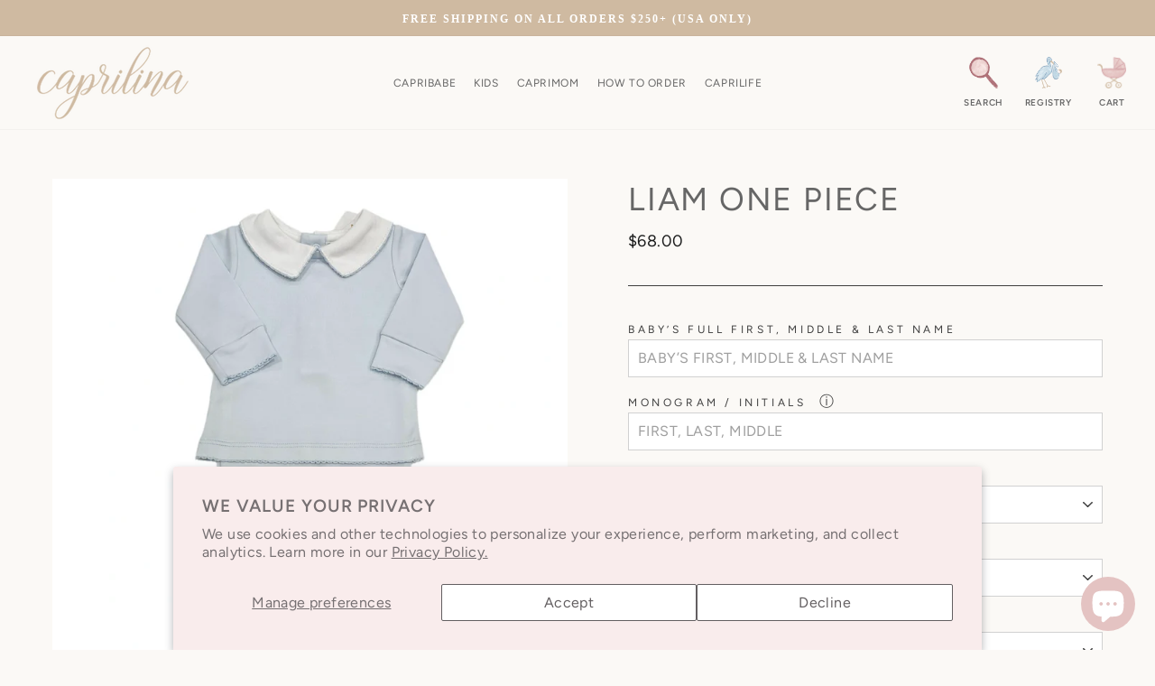

--- FILE ---
content_type: text/html; charset=utf-8
request_url: https://www.caprilina.com/products/the-liam-one-piece
body_size: 32338
content:
<!doctype html>
<html class="no-js" lang="en">
  <head>
    <meta name="facebook-domain-verification" content="djyvmg10290rquq35um8r026d5kuje" />
    <meta name="google-site-verification" content="kOrhppLV_zNSY1VrpyNYPmH7uO0go72xrLN1ZO9vcKc" />
    <!-- Google Tag Manager -->
    <script>
      (function(w,d,s,l,i){w[l]=w[l]||[];w[l].push({'gtm.start':
      new Date().getTime(),event:'gtm.js'});var f=d.getElementsByTagName(s)[0],
      j=d.createElement(s),dl=l!='dataLayer'?'&l='+l:'';j.async=true;j.src=
      'https://www.googletagmanager.com/gtm.js?id='+i+dl;f.parentNode.insertBefore(j,f);
      })(window,document,'script','dataLayer','GTM-N4RKBMW');
    </script>
    <!-- End Google Tag Manager -->
    <meta charset="utf-8">
    <meta http-equiv="X-UA-Compatible" content="IE=edge,chrome=1">
    <meta name="viewport" content="width=device-width,initial-scale=1">
    <meta name="theme-color" content="#f2d8d8">
    <link rel="canonical" href="https://www.caprilina.com/products/the-liam-one-piece">
    <link rel="canonical" href="https://www.caprilina.com/products/the-liam-one-piece">
    <link rel="preconnect" href="https://cdn.shopify.com">
    <link rel="preconnect" href="https://fonts.shopifycdn.com">
    <link rel="dns-prefetch" href="https://productreviews.shopifycdn.com">
    <link rel="dns-prefetch" href="https://ajax.googleapis.com">
    <link rel="dns-prefetch" href="https://maps.googleapis.com">
    <link rel="dns-prefetch" href="https://maps.gstatic.com"><link rel="shortcut icon" href="//www.caprilina.com/cdn/shop/files/blush_pink_bunny_0d6272fd-42ab-49b2-a088-5b56ac86836f_32x32.png?v=1617677336" type="image/png"><title>LIAM ONE PIECE
&ndash; Caprilina
</title>
<meta name="description" content="100% Pima Cotton - One Piece Snaps between the legs and in the back ">
<meta property="og:site_name" content="Caprilina">
  <meta property="og:url" content="https://www.caprilina.com/products/the-liam-one-piece">
  <meta property="og:title" content="LIAM ONE PIECE">
  <meta property="og:type" content="product">
  <meta property="og:description" content="100% Pima Cotton - One Piece Snaps between the legs and in the back "><meta property="og:image" content="http://www.caprilina.com/cdn/shop/files/6688B625-87C9-421E-A456-BD0A1D91DE86_1200x1200.png?v=1727724257"><meta property="og:image" content="http://www.caprilina.com/cdn/shop/files/FullSizeRender_aaf8b9d8-87bd-45db-aa02-8789a5a94ec4_1200x1200.jpg?v=1727723452"><meta property="og:image" content="http://www.caprilina.com/cdn/shop/files/FullSizeRender_5b874b62-0aa1-4776-a614-57a63b79faf0_1200x1200.jpg?v=1727723452">
  <meta property="og:image:secure_url" content="https://www.caprilina.com/cdn/shop/files/6688B625-87C9-421E-A456-BD0A1D91DE86_1200x1200.png?v=1727724257"><meta property="og:image:secure_url" content="https://www.caprilina.com/cdn/shop/files/FullSizeRender_aaf8b9d8-87bd-45db-aa02-8789a5a94ec4_1200x1200.jpg?v=1727723452"><meta property="og:image:secure_url" content="https://www.caprilina.com/cdn/shop/files/FullSizeRender_5b874b62-0aa1-4776-a614-57a63b79faf0_1200x1200.jpg?v=1727723452">
  <meta name="twitter:site" content="@">
  <meta name="twitter:card" content="summary_large_image">
  <meta name="twitter:title" content="LIAM ONE PIECE">
  <meta name="twitter:description" content="100% Pima Cotton - One Piece Snaps between the legs and in the back ">
<style data-shopify>@font-face {
  font-family: Figtree;
  font-weight: 400;
  font-style: normal;
  font-display: swap;
  src: url("//www.caprilina.com/cdn/fonts/figtree/figtree_n4.3c0838aba1701047e60be6a99a1b0a40ce9b8419.woff2") format("woff2"),
       url("//www.caprilina.com/cdn/fonts/figtree/figtree_n4.c0575d1db21fc3821f17fd6617d3dee552312137.woff") format("woff");
}

  @font-face {
  font-family: Figtree;
  font-weight: 400;
  font-style: normal;
  font-display: swap;
  src: url("//www.caprilina.com/cdn/fonts/figtree/figtree_n4.3c0838aba1701047e60be6a99a1b0a40ce9b8419.woff2") format("woff2"),
       url("//www.caprilina.com/cdn/fonts/figtree/figtree_n4.c0575d1db21fc3821f17fd6617d3dee552312137.woff") format("woff");
}


  @font-face {
  font-family: Figtree;
  font-weight: 600;
  font-style: normal;
  font-display: swap;
  src: url("//www.caprilina.com/cdn/fonts/figtree/figtree_n6.9d1ea52bb49a0a86cfd1b0383d00f83d3fcc14de.woff2") format("woff2"),
       url("//www.caprilina.com/cdn/fonts/figtree/figtree_n6.f0fcdea525a0e47b2ae4ab645832a8e8a96d31d3.woff") format("woff");
}

  @font-face {
  font-family: Figtree;
  font-weight: 400;
  font-style: italic;
  font-display: swap;
  src: url("//www.caprilina.com/cdn/fonts/figtree/figtree_i4.89f7a4275c064845c304a4cf8a4a586060656db2.woff2") format("woff2"),
       url("//www.caprilina.com/cdn/fonts/figtree/figtree_i4.6f955aaaafc55a22ffc1f32ecf3756859a5ad3e2.woff") format("woff");
}

  @font-face {
  font-family: Figtree;
  font-weight: 600;
  font-style: italic;
  font-display: swap;
  src: url("//www.caprilina.com/cdn/fonts/figtree/figtree_i6.702baae75738b446cfbed6ac0d60cab7b21e61ba.woff2") format("woff2"),
       url("//www.caprilina.com/cdn/fonts/figtree/figtree_i6.6b8dc40d16c9905d29525156e284509f871ce8f9.woff") format("woff");
}

</style><link href="//www.caprilina.com/cdn/shop/t/46/assets/theme.css?v=151019984504748325801765385486" rel="stylesheet" type="text/css" media="all" />
<style data-shopify>:root {
    --typeHeaderPrimary: Figtree;
    --typeHeaderFallback: sans-serif;
    --typeHeaderSize: 42px;
    --typeHeaderWeight: 400;
    --typeHeaderLineHeight: 1;
    --typeHeaderSpacing: 0.05em;

    --typeNavigationPrimary: Figtree;
    --typeNavigationFallback: sans-serif;
    --typeNavigationSize: 16px;
    --typeNavigationWeight: 500;
    --typeNavigationLineHeight: 1.4;
    --typeNavigationSpacing: 0.05em;

    --typeBasePrimary:Figtree;
    --typeBaseFallback:sans-serif;
    --typeBaseSize: 16px;
    --typeBaseWeight: 400;
    --typeBaseSpacing: 0.025em;
    --typeBaseLineHeight: 1.5;

    --typeCollectionTitle: 18px;

    --iconWeight: 2px;
    --iconLinecaps: miter;

    
      --buttonRadius: 0px;
    

    --colorGridOverlayOpacity: 0.1;
  }
}</style><script type='text/javascript'>
(function($) {
	$(document).ready(function() {
		var currentLanguage = "en";
		if (currentLanguage && currentLanguage != "") {
			$('a').each(function() {
				var href = $(this).attr('href');
				if (href && href.indexOf("/apps/giftregistry") != -1 && href.indexOf("lang=") == -1) {
					if (href.indexOf("?") == -1) {
						$(this).attr('href', href + "?lang=" + encodeURIComponent(currentLanguage));
					} else {
						$(this).attr('href', href + "&lang=" + encodeURIComponent(currentLanguage));
					}
				}
			});
		}
	});
})(jQuery);
</script><script>
      document.documentElement.className = document.documentElement.className.replace('no-js', 'js');

      window.theme = window.theme || {};
      theme.routes = {
        cart: "/cart",
        cartAdd: "/cart/add.js",
        cartChange: "/cart/change"
      };
      theme.strings = {
        soldOut: "Sold Out",
        unavailable: "Unavailable",
        stockLabel: "Only [count] items in stock!",
        willNotShipUntil: "Will not ship until [date]",
        willBeInStockAfter: "Will be in stock after [date]",
        waitingForStock: "Inventory on the way",
        savePrice: "Save [saved_amount]",
        cartEmpty: "Your cart is currently empty.",
        cartTermsConfirmation: "You must agree with the terms and conditions of sales to check out"
      };
      theme.settings = {
        dynamicVariantsEnable: true,
        dynamicVariantType: "button",
        cartType: "drawer",
        moneyFormat: "${{amount}}",
        saveType: "dollar",
        recentlyViewedEnabled: true,
        predictiveSearch: true,
        predictiveSearchType: "product,article,page,collection",
        inventoryThreshold: 10,
        quickView: true,
        productGridImageSize: "portrait",
        themeName: 'Impulse',
        themeVersion: "3.4.0"
      };
    </script>

    <script>window.performance && window.performance.mark && window.performance.mark('shopify.content_for_header.start');</script><meta name="google-site-verification" content="abOFZ5_l2-zi8Kf25H4yKxlRvf3_s0NMF9_3P-OqIZ4">
<meta id="shopify-digital-wallet" name="shopify-digital-wallet" content="/3007774787/digital_wallets/dialog">
<meta name="shopify-checkout-api-token" content="e7beb64649354109991b98cd9f651303">
<meta id="in-context-paypal-metadata" data-shop-id="3007774787" data-venmo-supported="false" data-environment="production" data-locale="en_US" data-paypal-v4="true" data-currency="USD">
<link rel="alternate" type="application/json+oembed" href="https://www.caprilina.com/products/the-liam-one-piece.oembed">
<script async="async" src="/checkouts/internal/preloads.js?locale=en-US"></script>
<link rel="preconnect" href="https://shop.app" crossorigin="anonymous">
<script async="async" src="https://shop.app/checkouts/internal/preloads.js?locale=en-US&shop_id=3007774787" crossorigin="anonymous"></script>
<script id="apple-pay-shop-capabilities" type="application/json">{"shopId":3007774787,"countryCode":"US","currencyCode":"USD","merchantCapabilities":["supports3DS"],"merchantId":"gid:\/\/shopify\/Shop\/3007774787","merchantName":"Caprilina","requiredBillingContactFields":["postalAddress","email","phone"],"requiredShippingContactFields":["postalAddress","email","phone"],"shippingType":"shipping","supportedNetworks":["visa","masterCard","amex","discover","elo","jcb"],"total":{"type":"pending","label":"Caprilina","amount":"1.00"},"shopifyPaymentsEnabled":true,"supportsSubscriptions":true}</script>
<script id="shopify-features" type="application/json">{"accessToken":"e7beb64649354109991b98cd9f651303","betas":["rich-media-storefront-analytics"],"domain":"www.caprilina.com","predictiveSearch":true,"shopId":3007774787,"locale":"en"}</script>
<script>var Shopify = Shopify || {};
Shopify.shop = "clgembroideries.myshopify.com";
Shopify.locale = "en";
Shopify.currency = {"active":"USD","rate":"1.0"};
Shopify.country = "US";
Shopify.theme = {"name":"Copy of [Live] v2.0.1 - New Design + PDP","id":155430977773,"schema_name":"Impulse","schema_version":"3.4.0","theme_store_id":857,"role":"main"};
Shopify.theme.handle = "null";
Shopify.theme.style = {"id":null,"handle":null};
Shopify.cdnHost = "www.caprilina.com/cdn";
Shopify.routes = Shopify.routes || {};
Shopify.routes.root = "/";</script>
<script type="module">!function(o){(o.Shopify=o.Shopify||{}).modules=!0}(window);</script>
<script>!function(o){function n(){var o=[];function n(){o.push(Array.prototype.slice.apply(arguments))}return n.q=o,n}var t=o.Shopify=o.Shopify||{};t.loadFeatures=n(),t.autoloadFeatures=n()}(window);</script>
<script>
  window.ShopifyPay = window.ShopifyPay || {};
  window.ShopifyPay.apiHost = "shop.app\/pay";
  window.ShopifyPay.redirectState = null;
</script>
<script id="shop-js-analytics" type="application/json">{"pageType":"product"}</script>
<script defer="defer" async type="module" src="//www.caprilina.com/cdn/shopifycloud/shop-js/modules/v2/client.init-shop-cart-sync_DtuiiIyl.en.esm.js"></script>
<script defer="defer" async type="module" src="//www.caprilina.com/cdn/shopifycloud/shop-js/modules/v2/chunk.common_CUHEfi5Q.esm.js"></script>
<script type="module">
  await import("//www.caprilina.com/cdn/shopifycloud/shop-js/modules/v2/client.init-shop-cart-sync_DtuiiIyl.en.esm.js");
await import("//www.caprilina.com/cdn/shopifycloud/shop-js/modules/v2/chunk.common_CUHEfi5Q.esm.js");

  window.Shopify.SignInWithShop?.initShopCartSync?.({"fedCMEnabled":true,"windoidEnabled":true});

</script>
<script>
  window.Shopify = window.Shopify || {};
  if (!window.Shopify.featureAssets) window.Shopify.featureAssets = {};
  window.Shopify.featureAssets['shop-js'] = {"shop-cart-sync":["modules/v2/client.shop-cart-sync_DFoTY42P.en.esm.js","modules/v2/chunk.common_CUHEfi5Q.esm.js"],"init-fed-cm":["modules/v2/client.init-fed-cm_D2UNy1i2.en.esm.js","modules/v2/chunk.common_CUHEfi5Q.esm.js"],"init-shop-email-lookup-coordinator":["modules/v2/client.init-shop-email-lookup-coordinator_BQEe2rDt.en.esm.js","modules/v2/chunk.common_CUHEfi5Q.esm.js"],"shop-cash-offers":["modules/v2/client.shop-cash-offers_3CTtReFF.en.esm.js","modules/v2/chunk.common_CUHEfi5Q.esm.js","modules/v2/chunk.modal_BewljZkx.esm.js"],"shop-button":["modules/v2/client.shop-button_C6oxCjDL.en.esm.js","modules/v2/chunk.common_CUHEfi5Q.esm.js"],"init-windoid":["modules/v2/client.init-windoid_5pix8xhK.en.esm.js","modules/v2/chunk.common_CUHEfi5Q.esm.js"],"avatar":["modules/v2/client.avatar_BTnouDA3.en.esm.js"],"init-shop-cart-sync":["modules/v2/client.init-shop-cart-sync_DtuiiIyl.en.esm.js","modules/v2/chunk.common_CUHEfi5Q.esm.js"],"shop-toast-manager":["modules/v2/client.shop-toast-manager_BYv_8cH1.en.esm.js","modules/v2/chunk.common_CUHEfi5Q.esm.js"],"pay-button":["modules/v2/client.pay-button_FnF9EIkY.en.esm.js","modules/v2/chunk.common_CUHEfi5Q.esm.js"],"shop-login-button":["modules/v2/client.shop-login-button_CH1KUpOf.en.esm.js","modules/v2/chunk.common_CUHEfi5Q.esm.js","modules/v2/chunk.modal_BewljZkx.esm.js"],"init-customer-accounts-sign-up":["modules/v2/client.init-customer-accounts-sign-up_aj7QGgYS.en.esm.js","modules/v2/client.shop-login-button_CH1KUpOf.en.esm.js","modules/v2/chunk.common_CUHEfi5Q.esm.js","modules/v2/chunk.modal_BewljZkx.esm.js"],"init-shop-for-new-customer-accounts":["modules/v2/client.init-shop-for-new-customer-accounts_NbnYRf_7.en.esm.js","modules/v2/client.shop-login-button_CH1KUpOf.en.esm.js","modules/v2/chunk.common_CUHEfi5Q.esm.js","modules/v2/chunk.modal_BewljZkx.esm.js"],"init-customer-accounts":["modules/v2/client.init-customer-accounts_ppedhqCH.en.esm.js","modules/v2/client.shop-login-button_CH1KUpOf.en.esm.js","modules/v2/chunk.common_CUHEfi5Q.esm.js","modules/v2/chunk.modal_BewljZkx.esm.js"],"shop-follow-button":["modules/v2/client.shop-follow-button_CMIBBa6u.en.esm.js","modules/v2/chunk.common_CUHEfi5Q.esm.js","modules/v2/chunk.modal_BewljZkx.esm.js"],"lead-capture":["modules/v2/client.lead-capture_But0hIyf.en.esm.js","modules/v2/chunk.common_CUHEfi5Q.esm.js","modules/v2/chunk.modal_BewljZkx.esm.js"],"checkout-modal":["modules/v2/client.checkout-modal_BBxc70dQ.en.esm.js","modules/v2/chunk.common_CUHEfi5Q.esm.js","modules/v2/chunk.modal_BewljZkx.esm.js"],"shop-login":["modules/v2/client.shop-login_hM3Q17Kl.en.esm.js","modules/v2/chunk.common_CUHEfi5Q.esm.js","modules/v2/chunk.modal_BewljZkx.esm.js"],"payment-terms":["modules/v2/client.payment-terms_CAtGlQYS.en.esm.js","modules/v2/chunk.common_CUHEfi5Q.esm.js","modules/v2/chunk.modal_BewljZkx.esm.js"]};
</script>
<script>(function() {
  var isLoaded = false;
  function asyncLoad() {
    if (isLoaded) return;
    isLoaded = true;
    var urls = ["\/\/shopify.privy.com\/widget.js?shop=clgembroideries.myshopify.com","\/\/d1liekpayvooaz.cloudfront.net\/apps\/customizery\/customizery.js?shop=clgembroideries.myshopify.com","https:\/\/productoption.hulkapps.com\/hulkcode.js?shop=clgembroideries.myshopify.com","https:\/\/gift-reggie.eshopadmin.com\/static\/js\/agglomeration.js?shop=clgembroideries.myshopify.com","https:\/\/cdn.nfcube.com\/instafeed-a921a2603f0704e1231ef48110ea9bfd.js?shop=clgembroideries.myshopify.com","https:\/\/shopify-widget.route.com\/shopify.widget.js?shop=clgembroideries.myshopify.com","https:\/\/cdn.hextom.com\/js\/freeshippingbar.js?shop=clgembroideries.myshopify.com"];
    for (var i = 0; i < urls.length; i++) {
      var s = document.createElement('script');
      s.type = 'text/javascript';
      s.async = true;
      s.src = urls[i];
      var x = document.getElementsByTagName('script')[0];
      x.parentNode.insertBefore(s, x);
    }
  };
  if(window.attachEvent) {
    window.attachEvent('onload', asyncLoad);
  } else {
    window.addEventListener('load', asyncLoad, false);
  }
})();</script>
<script id="__st">var __st={"a":3007774787,"offset":-18000,"reqid":"05712690-1c23-4cd0-9bfa-ad29c2d2776b-1766638965","pageurl":"www.caprilina.com\/products\/the-liam-one-piece","u":"822d1f8273a3","p":"product","rtyp":"product","rid":8134435012845};</script>
<script>window.ShopifyPaypalV4VisibilityTracking = true;</script>
<script id="captcha-bootstrap">!function(){'use strict';const t='contact',e='account',n='new_comment',o=[[t,t],['blogs',n],['comments',n],[t,'customer']],c=[[e,'customer_login'],[e,'guest_login'],[e,'recover_customer_password'],[e,'create_customer']],r=t=>t.map((([t,e])=>`form[action*='/${t}']:not([data-nocaptcha='true']) input[name='form_type'][value='${e}']`)).join(','),a=t=>()=>t?[...document.querySelectorAll(t)].map((t=>t.form)):[];function s(){const t=[...o],e=r(t);return a(e)}const i='password',u='form_key',d=['recaptcha-v3-token','g-recaptcha-response','h-captcha-response',i],f=()=>{try{return window.sessionStorage}catch{return}},m='__shopify_v',_=t=>t.elements[u];function p(t,e,n=!1){try{const o=window.sessionStorage,c=JSON.parse(o.getItem(e)),{data:r}=function(t){const{data:e,action:n}=t;return t[m]||n?{data:e,action:n}:{data:t,action:n}}(c);for(const[e,n]of Object.entries(r))t.elements[e]&&(t.elements[e].value=n);n&&o.removeItem(e)}catch(o){console.error('form repopulation failed',{error:o})}}const l='form_type',E='cptcha';function T(t){t.dataset[E]=!0}const w=window,h=w.document,L='Shopify',v='ce_forms',y='captcha';let A=!1;((t,e)=>{const n=(g='f06e6c50-85a8-45c8-87d0-21a2b65856fe',I='https://cdn.shopify.com/shopifycloud/storefront-forms-hcaptcha/ce_storefront_forms_captcha_hcaptcha.v1.5.2.iife.js',D={infoText:'Protected by hCaptcha',privacyText:'Privacy',termsText:'Terms'},(t,e,n)=>{const o=w[L][v],c=o.bindForm;if(c)return c(t,g,e,D).then(n);var r;o.q.push([[t,g,e,D],n]),r=I,A||(h.body.append(Object.assign(h.createElement('script'),{id:'captcha-provider',async:!0,src:r})),A=!0)});var g,I,D;w[L]=w[L]||{},w[L][v]=w[L][v]||{},w[L][v].q=[],w[L][y]=w[L][y]||{},w[L][y].protect=function(t,e){n(t,void 0,e),T(t)},Object.freeze(w[L][y]),function(t,e,n,w,h,L){const[v,y,A,g]=function(t,e,n){const i=e?o:[],u=t?c:[],d=[...i,...u],f=r(d),m=r(i),_=r(d.filter((([t,e])=>n.includes(e))));return[a(f),a(m),a(_),s()]}(w,h,L),I=t=>{const e=t.target;return e instanceof HTMLFormElement?e:e&&e.form},D=t=>v().includes(t);t.addEventListener('submit',(t=>{const e=I(t);if(!e)return;const n=D(e)&&!e.dataset.hcaptchaBound&&!e.dataset.recaptchaBound,o=_(e),c=g().includes(e)&&(!o||!o.value);(n||c)&&t.preventDefault(),c&&!n&&(function(t){try{if(!f())return;!function(t){const e=f();if(!e)return;const n=_(t);if(!n)return;const o=n.value;o&&e.removeItem(o)}(t);const e=Array.from(Array(32),(()=>Math.random().toString(36)[2])).join('');!function(t,e){_(t)||t.append(Object.assign(document.createElement('input'),{type:'hidden',name:u})),t.elements[u].value=e}(t,e),function(t,e){const n=f();if(!n)return;const o=[...t.querySelectorAll(`input[type='${i}']`)].map((({name:t})=>t)),c=[...d,...o],r={};for(const[a,s]of new FormData(t).entries())c.includes(a)||(r[a]=s);n.setItem(e,JSON.stringify({[m]:1,action:t.action,data:r}))}(t,e)}catch(e){console.error('failed to persist form',e)}}(e),e.submit())}));const S=(t,e)=>{t&&!t.dataset[E]&&(n(t,e.some((e=>e===t))),T(t))};for(const o of['focusin','change'])t.addEventListener(o,(t=>{const e=I(t);D(e)&&S(e,y())}));const B=e.get('form_key'),M=e.get(l),P=B&&M;t.addEventListener('DOMContentLoaded',(()=>{const t=y();if(P)for(const e of t)e.elements[l].value===M&&p(e,B);[...new Set([...A(),...v().filter((t=>'true'===t.dataset.shopifyCaptcha))])].forEach((e=>S(e,t)))}))}(h,new URLSearchParams(w.location.search),n,t,e,['guest_login'])})(!0,!0)}();</script>
<script integrity="sha256-4kQ18oKyAcykRKYeNunJcIwy7WH5gtpwJnB7kiuLZ1E=" data-source-attribution="shopify.loadfeatures" defer="defer" src="//www.caprilina.com/cdn/shopifycloud/storefront/assets/storefront/load_feature-a0a9edcb.js" crossorigin="anonymous"></script>
<script crossorigin="anonymous" defer="defer" src="//www.caprilina.com/cdn/shopifycloud/storefront/assets/shopify_pay/storefront-65b4c6d7.js?v=20250812"></script>
<script data-source-attribution="shopify.dynamic_checkout.dynamic.init">var Shopify=Shopify||{};Shopify.PaymentButton=Shopify.PaymentButton||{isStorefrontPortableWallets:!0,init:function(){window.Shopify.PaymentButton.init=function(){};var t=document.createElement("script");t.src="https://www.caprilina.com/cdn/shopifycloud/portable-wallets/latest/portable-wallets.en.js",t.type="module",document.head.appendChild(t)}};
</script>
<script data-source-attribution="shopify.dynamic_checkout.buyer_consent">
  function portableWalletsHideBuyerConsent(e){var t=document.getElementById("shopify-buyer-consent"),n=document.getElementById("shopify-subscription-policy-button");t&&n&&(t.classList.add("hidden"),t.setAttribute("aria-hidden","true"),n.removeEventListener("click",e))}function portableWalletsShowBuyerConsent(e){var t=document.getElementById("shopify-buyer-consent"),n=document.getElementById("shopify-subscription-policy-button");t&&n&&(t.classList.remove("hidden"),t.removeAttribute("aria-hidden"),n.addEventListener("click",e))}window.Shopify?.PaymentButton&&(window.Shopify.PaymentButton.hideBuyerConsent=portableWalletsHideBuyerConsent,window.Shopify.PaymentButton.showBuyerConsent=portableWalletsShowBuyerConsent);
</script>
<script data-source-attribution="shopify.dynamic_checkout.cart.bootstrap">document.addEventListener("DOMContentLoaded",(function(){function t(){return document.querySelector("shopify-accelerated-checkout-cart, shopify-accelerated-checkout")}if(t())Shopify.PaymentButton.init();else{new MutationObserver((function(e,n){t()&&(Shopify.PaymentButton.init(),n.disconnect())})).observe(document.body,{childList:!0,subtree:!0})}}));
</script>
<script id='scb4127' type='text/javascript' async='' src='https://www.caprilina.com/cdn/shopifycloud/privacy-banner/storefront-banner.js'></script><link id="shopify-accelerated-checkout-styles" rel="stylesheet" media="screen" href="https://www.caprilina.com/cdn/shopifycloud/portable-wallets/latest/accelerated-checkout-backwards-compat.css" crossorigin="anonymous">
<style id="shopify-accelerated-checkout-cart">
        #shopify-buyer-consent {
  margin-top: 1em;
  display: inline-block;
  width: 100%;
}

#shopify-buyer-consent.hidden {
  display: none;
}

#shopify-subscription-policy-button {
  background: none;
  border: none;
  padding: 0;
  text-decoration: underline;
  font-size: inherit;
  cursor: pointer;
}

#shopify-subscription-policy-button::before {
  box-shadow: none;
}

      </style>

<script>window.performance && window.performance.mark && window.performance.mark('shopify.content_for_header.end');</script>

    <script src="//www.caprilina.com/cdn/shop/t/46/assets/vendor-scripts-v7.js" defer="defer"></script><link
        rel="preload"
        as="style"
        href="//www.caprilina.com/cdn/shop/t/46/assets/currency-flags.css?v=75482696549506390791764859839"
        onload="this.onload=null;this.rel='stylesheet'"
      >
      <noscript><link rel="stylesheet" href="//www.caprilina.com/cdn/shop/t/46/assets/currency-flags.css?v=75482696549506390791764859839"></noscript><script src="//www.caprilina.com/cdn/shop/t/46/assets/theme.js?v=74584751671724646891764963024" defer="defer"></script><script>window.is_hulkpo_installed=true</script>
    <script src="//d2wy8f7a9ursnm.cloudfront.net/v7/bugsnag.min.js"></script>
    <script type="module">
      import BugsnagPerformance from '//d2wy8f7a9ursnm.cloudfront.net/v1/bugsnag-performance.min.js'
      Bugsnag.start({ apiKey: 'ac950808f39b8264ccca494b61fd888e' })
      BugsnagPerformance.start({ apiKey: 'ac950808f39b8264ccca494b61fd888e' })
    </script>
  <!-- BEGIN app block: shopify://apps/klaviyo-email-marketing-sms/blocks/klaviyo-onsite-embed/2632fe16-c075-4321-a88b-50b567f42507 -->












  <script async src="https://static.klaviyo.com/onsite/js/TBi9gJ/klaviyo.js?company_id=TBi9gJ"></script>
  <script>!function(){if(!window.klaviyo){window._klOnsite=window._klOnsite||[];try{window.klaviyo=new Proxy({},{get:function(n,i){return"push"===i?function(){var n;(n=window._klOnsite).push.apply(n,arguments)}:function(){for(var n=arguments.length,o=new Array(n),w=0;w<n;w++)o[w]=arguments[w];var t="function"==typeof o[o.length-1]?o.pop():void 0,e=new Promise((function(n){window._klOnsite.push([i].concat(o,[function(i){t&&t(i),n(i)}]))}));return e}}})}catch(n){window.klaviyo=window.klaviyo||[],window.klaviyo.push=function(){var n;(n=window._klOnsite).push.apply(n,arguments)}}}}();</script>

  
    <script id="viewed_product">
      if (item == null) {
        var _learnq = _learnq || [];

        var MetafieldReviews = null
        var MetafieldYotpoRating = null
        var MetafieldYotpoCount = null
        var MetafieldLooxRating = null
        var MetafieldLooxCount = null
        var okendoProduct = null
        var okendoProductReviewCount = null
        var okendoProductReviewAverageValue = null
        try {
          // The following fields are used for Customer Hub recently viewed in order to add reviews.
          // This information is not part of __kla_viewed. Instead, it is part of __kla_viewed_reviewed_items
          MetafieldReviews = {};
          MetafieldYotpoRating = null
          MetafieldYotpoCount = null
          MetafieldLooxRating = null
          MetafieldLooxCount = null

          okendoProduct = null
          // If the okendo metafield is not legacy, it will error, which then requires the new json formatted data
          if (okendoProduct && 'error' in okendoProduct) {
            okendoProduct = null
          }
          okendoProductReviewCount = okendoProduct ? okendoProduct.reviewCount : null
          okendoProductReviewAverageValue = okendoProduct ? okendoProduct.reviewAverageValue : null
        } catch (error) {
          console.error('Error in Klaviyo onsite reviews tracking:', error);
        }

        var item = {
          Name: "LIAM ONE PIECE",
          ProductID: 8134435012845,
          Categories: ["FOOTIES","ONESIES\/KIMONOS"],
          ImageURL: "https://www.caprilina.com/cdn/shop/files/6688B625-87C9-421E-A456-BD0A1D91DE86_grande.png?v=1727724257",
          URL: "https://www.caprilina.com/products/the-liam-one-piece",
          Brand: "Caprilina",
          Price: "$68.00",
          Value: "68.00",
          CompareAtPrice: "$0.00"
        };
        _learnq.push(['track', 'Viewed Product', item]);
        _learnq.push(['trackViewedItem', {
          Title: item.Name,
          ItemId: item.ProductID,
          Categories: item.Categories,
          ImageUrl: item.ImageURL,
          Url: item.URL,
          Metadata: {
            Brand: item.Brand,
            Price: item.Price,
            Value: item.Value,
            CompareAtPrice: item.CompareAtPrice
          },
          metafields:{
            reviews: MetafieldReviews,
            yotpo:{
              rating: MetafieldYotpoRating,
              count: MetafieldYotpoCount,
            },
            loox:{
              rating: MetafieldLooxRating,
              count: MetafieldLooxCount,
            },
            okendo: {
              rating: okendoProductReviewAverageValue,
              count: okendoProductReviewCount,
            }
          }
        }]);
      }
    </script>
  




  <script>
    window.klaviyoReviewsProductDesignMode = false
  </script>







<!-- END app block --><script src="https://cdn.shopify.com/extensions/7bc9bb47-adfa-4267-963e-cadee5096caf/inbox-1252/assets/inbox-chat-loader.js" type="text/javascript" defer="defer"></script>
<link href="https://monorail-edge.shopifysvc.com" rel="dns-prefetch">
<script>(function(){if ("sendBeacon" in navigator && "performance" in window) {try {var session_token_from_headers = performance.getEntriesByType('navigation')[0].serverTiming.find(x => x.name == '_s').description;} catch {var session_token_from_headers = undefined;}var session_cookie_matches = document.cookie.match(/_shopify_s=([^;]*)/);var session_token_from_cookie = session_cookie_matches && session_cookie_matches.length === 2 ? session_cookie_matches[1] : "";var session_token = session_token_from_headers || session_token_from_cookie || "";function handle_abandonment_event(e) {var entries = performance.getEntries().filter(function(entry) {return /monorail-edge.shopifysvc.com/.test(entry.name);});if (!window.abandonment_tracked && entries.length === 0) {window.abandonment_tracked = true;var currentMs = Date.now();var navigation_start = performance.timing.navigationStart;var payload = {shop_id: 3007774787,url: window.location.href,navigation_start,duration: currentMs - navigation_start,session_token,page_type: "product"};window.navigator.sendBeacon("https://monorail-edge.shopifysvc.com/v1/produce", JSON.stringify({schema_id: "online_store_buyer_site_abandonment/1.1",payload: payload,metadata: {event_created_at_ms: currentMs,event_sent_at_ms: currentMs}}));}}window.addEventListener('pagehide', handle_abandonment_event);}}());</script>
<script id="web-pixels-manager-setup">(function e(e,d,r,n,o){if(void 0===o&&(o={}),!Boolean(null===(a=null===(i=window.Shopify)||void 0===i?void 0:i.analytics)||void 0===a?void 0:a.replayQueue)){var i,a;window.Shopify=window.Shopify||{};var t=window.Shopify;t.analytics=t.analytics||{};var s=t.analytics;s.replayQueue=[],s.publish=function(e,d,r){return s.replayQueue.push([e,d,r]),!0};try{self.performance.mark("wpm:start")}catch(e){}var l=function(){var e={modern:/Edge?\/(1{2}[4-9]|1[2-9]\d|[2-9]\d{2}|\d{4,})\.\d+(\.\d+|)|Firefox\/(1{2}[4-9]|1[2-9]\d|[2-9]\d{2}|\d{4,})\.\d+(\.\d+|)|Chrom(ium|e)\/(9{2}|\d{3,})\.\d+(\.\d+|)|(Maci|X1{2}).+ Version\/(15\.\d+|(1[6-9]|[2-9]\d|\d{3,})\.\d+)([,.]\d+|)( \(\w+\)|)( Mobile\/\w+|) Safari\/|Chrome.+OPR\/(9{2}|\d{3,})\.\d+\.\d+|(CPU[ +]OS|iPhone[ +]OS|CPU[ +]iPhone|CPU IPhone OS|CPU iPad OS)[ +]+(15[._]\d+|(1[6-9]|[2-9]\d|\d{3,})[._]\d+)([._]\d+|)|Android:?[ /-](13[3-9]|1[4-9]\d|[2-9]\d{2}|\d{4,})(\.\d+|)(\.\d+|)|Android.+Firefox\/(13[5-9]|1[4-9]\d|[2-9]\d{2}|\d{4,})\.\d+(\.\d+|)|Android.+Chrom(ium|e)\/(13[3-9]|1[4-9]\d|[2-9]\d{2}|\d{4,})\.\d+(\.\d+|)|SamsungBrowser\/([2-9]\d|\d{3,})\.\d+/,legacy:/Edge?\/(1[6-9]|[2-9]\d|\d{3,})\.\d+(\.\d+|)|Firefox\/(5[4-9]|[6-9]\d|\d{3,})\.\d+(\.\d+|)|Chrom(ium|e)\/(5[1-9]|[6-9]\d|\d{3,})\.\d+(\.\d+|)([\d.]+$|.*Safari\/(?![\d.]+ Edge\/[\d.]+$))|(Maci|X1{2}).+ Version\/(10\.\d+|(1[1-9]|[2-9]\d|\d{3,})\.\d+)([,.]\d+|)( \(\w+\)|)( Mobile\/\w+|) Safari\/|Chrome.+OPR\/(3[89]|[4-9]\d|\d{3,})\.\d+\.\d+|(CPU[ +]OS|iPhone[ +]OS|CPU[ +]iPhone|CPU IPhone OS|CPU iPad OS)[ +]+(10[._]\d+|(1[1-9]|[2-9]\d|\d{3,})[._]\d+)([._]\d+|)|Android:?[ /-](13[3-9]|1[4-9]\d|[2-9]\d{2}|\d{4,})(\.\d+|)(\.\d+|)|Mobile Safari.+OPR\/([89]\d|\d{3,})\.\d+\.\d+|Android.+Firefox\/(13[5-9]|1[4-9]\d|[2-9]\d{2}|\d{4,})\.\d+(\.\d+|)|Android.+Chrom(ium|e)\/(13[3-9]|1[4-9]\d|[2-9]\d{2}|\d{4,})\.\d+(\.\d+|)|Android.+(UC? ?Browser|UCWEB|U3)[ /]?(15\.([5-9]|\d{2,})|(1[6-9]|[2-9]\d|\d{3,})\.\d+)\.\d+|SamsungBrowser\/(5\.\d+|([6-9]|\d{2,})\.\d+)|Android.+MQ{2}Browser\/(14(\.(9|\d{2,})|)|(1[5-9]|[2-9]\d|\d{3,})(\.\d+|))(\.\d+|)|K[Aa][Ii]OS\/(3\.\d+|([4-9]|\d{2,})\.\d+)(\.\d+|)/},d=e.modern,r=e.legacy,n=navigator.userAgent;return n.match(d)?"modern":n.match(r)?"legacy":"unknown"}(),u="modern"===l?"modern":"legacy",c=(null!=n?n:{modern:"",legacy:""})[u],f=function(e){return[e.baseUrl,"/wpm","/b",e.hashVersion,"modern"===e.buildTarget?"m":"l",".js"].join("")}({baseUrl:d,hashVersion:r,buildTarget:u}),m=function(e){var d=e.version,r=e.bundleTarget,n=e.surface,o=e.pageUrl,i=e.monorailEndpoint;return{emit:function(e){var a=e.status,t=e.errorMsg,s=(new Date).getTime(),l=JSON.stringify({metadata:{event_sent_at_ms:s},events:[{schema_id:"web_pixels_manager_load/3.1",payload:{version:d,bundle_target:r,page_url:o,status:a,surface:n,error_msg:t},metadata:{event_created_at_ms:s}}]});if(!i)return console&&console.warn&&console.warn("[Web Pixels Manager] No Monorail endpoint provided, skipping logging."),!1;try{return self.navigator.sendBeacon.bind(self.navigator)(i,l)}catch(e){}var u=new XMLHttpRequest;try{return u.open("POST",i,!0),u.setRequestHeader("Content-Type","text/plain"),u.send(l),!0}catch(e){return console&&console.warn&&console.warn("[Web Pixels Manager] Got an unhandled error while logging to Monorail."),!1}}}}({version:r,bundleTarget:l,surface:e.surface,pageUrl:self.location.href,monorailEndpoint:e.monorailEndpoint});try{o.browserTarget=l,function(e){var d=e.src,r=e.async,n=void 0===r||r,o=e.onload,i=e.onerror,a=e.sri,t=e.scriptDataAttributes,s=void 0===t?{}:t,l=document.createElement("script"),u=document.querySelector("head"),c=document.querySelector("body");if(l.async=n,l.src=d,a&&(l.integrity=a,l.crossOrigin="anonymous"),s)for(var f in s)if(Object.prototype.hasOwnProperty.call(s,f))try{l.dataset[f]=s[f]}catch(e){}if(o&&l.addEventListener("load",o),i&&l.addEventListener("error",i),u)u.appendChild(l);else{if(!c)throw new Error("Did not find a head or body element to append the script");c.appendChild(l)}}({src:f,async:!0,onload:function(){if(!function(){var e,d;return Boolean(null===(d=null===(e=window.Shopify)||void 0===e?void 0:e.analytics)||void 0===d?void 0:d.initialized)}()){var d=window.webPixelsManager.init(e)||void 0;if(d){var r=window.Shopify.analytics;r.replayQueue.forEach((function(e){var r=e[0],n=e[1],o=e[2];d.publishCustomEvent(r,n,o)})),r.replayQueue=[],r.publish=d.publishCustomEvent,r.visitor=d.visitor,r.initialized=!0}}},onerror:function(){return m.emit({status:"failed",errorMsg:"".concat(f," has failed to load")})},sri:function(e){var d=/^sha384-[A-Za-z0-9+/=]+$/;return"string"==typeof e&&d.test(e)}(c)?c:"",scriptDataAttributes:o}),m.emit({status:"loading"})}catch(e){m.emit({status:"failed",errorMsg:(null==e?void 0:e.message)||"Unknown error"})}}})({shopId: 3007774787,storefrontBaseUrl: "https://www.caprilina.com",extensionsBaseUrl: "https://extensions.shopifycdn.com/cdn/shopifycloud/web-pixels-manager",monorailEndpoint: "https://monorail-edge.shopifysvc.com/unstable/produce_batch",surface: "storefront-renderer",enabledBetaFlags: ["2dca8a86","a0d5f9d2"],webPixelsConfigList: [{"id":"1743618285","configuration":"{\"accountID\":\"TBi9gJ\",\"webPixelConfig\":\"eyJlbmFibGVBZGRlZFRvQ2FydEV2ZW50cyI6IHRydWV9\"}","eventPayloadVersion":"v1","runtimeContext":"STRICT","scriptVersion":"524f6c1ee37bacdca7657a665bdca589","type":"APP","apiClientId":123074,"privacyPurposes":["ANALYTICS","MARKETING"],"dataSharingAdjustments":{"protectedCustomerApprovalScopes":["read_customer_address","read_customer_email","read_customer_name","read_customer_personal_data","read_customer_phone"]}},{"id":"1058504941","configuration":"{\"merchantId\":\"1036409\", \"url\":\"https:\/\/classic.avantlink.com\", \"shopName\":\"clgembroideries\"}","eventPayloadVersion":"v1","runtimeContext":"STRICT","scriptVersion":"f125f620dfaaabbd1cefde6901cad1c4","type":"APP","apiClientId":125215244289,"privacyPurposes":["ANALYTICS","SALE_OF_DATA"],"dataSharingAdjustments":{"protectedCustomerApprovalScopes":["read_customer_personal_data"]}},{"id":"648020205","configuration":"{\"config\":\"{\\\"google_tag_ids\\\":[\\\"G-F8DVDWJBQJ\\\",\\\"AW-11039947990\\\",\\\"GT-5N5FCMVQ\\\"],\\\"target_country\\\":\\\"US\\\",\\\"gtag_events\\\":[{\\\"type\\\":\\\"begin_checkout\\\",\\\"action_label\\\":[\\\"G-F8DVDWJBQJ\\\",\\\"AW-11039947990\\\/JsNxCNuAxvkZENb5oJAp\\\"]},{\\\"type\\\":\\\"search\\\",\\\"action_label\\\":[\\\"G-F8DVDWJBQJ\\\",\\\"AW-11039947990\\\/VycZCNWAxvkZENb5oJAp\\\"]},{\\\"type\\\":\\\"view_item\\\",\\\"action_label\\\":[\\\"G-F8DVDWJBQJ\\\",\\\"AW-11039947990\\\/jah2CNKAxvkZENb5oJAp\\\",\\\"MC-W5816XPR6S\\\"]},{\\\"type\\\":\\\"purchase\\\",\\\"action_label\\\":[\\\"G-F8DVDWJBQJ\\\",\\\"AW-11039947990\\\/VuEfCMyAxvkZENb5oJAp\\\",\\\"MC-W5816XPR6S\\\"]},{\\\"type\\\":\\\"page_view\\\",\\\"action_label\\\":[\\\"G-F8DVDWJBQJ\\\",\\\"AW-11039947990\\\/BkeaCM-AxvkZENb5oJAp\\\",\\\"MC-W5816XPR6S\\\"]},{\\\"type\\\":\\\"add_payment_info\\\",\\\"action_label\\\":[\\\"G-F8DVDWJBQJ\\\",\\\"AW-11039947990\\\/aX26CN6AxvkZENb5oJAp\\\"]},{\\\"type\\\":\\\"add_to_cart\\\",\\\"action_label\\\":[\\\"G-F8DVDWJBQJ\\\",\\\"AW-11039947990\\\/q9sQCNiAxvkZENb5oJAp\\\"]}],\\\"enable_monitoring_mode\\\":false}\"}","eventPayloadVersion":"v1","runtimeContext":"OPEN","scriptVersion":"b2a88bafab3e21179ed38636efcd8a93","type":"APP","apiClientId":1780363,"privacyPurposes":[],"dataSharingAdjustments":{"protectedCustomerApprovalScopes":["read_customer_address","read_customer_email","read_customer_name","read_customer_personal_data","read_customer_phone"]}},{"id":"641401069","configuration":"{\"tagID\":\"2613287063609\"}","eventPayloadVersion":"v1","runtimeContext":"STRICT","scriptVersion":"18031546ee651571ed29edbe71a3550b","type":"APP","apiClientId":3009811,"privacyPurposes":["ANALYTICS","MARKETING","SALE_OF_DATA"],"dataSharingAdjustments":{"protectedCustomerApprovalScopes":["read_customer_address","read_customer_email","read_customer_name","read_customer_personal_data","read_customer_phone"]}},{"id":"639828205","configuration":"{\"pixel_id\":\"1090671448992868\",\"pixel_type\":\"facebook_pixel\"}","eventPayloadVersion":"v1","runtimeContext":"OPEN","scriptVersion":"ca16bc87fe92b6042fbaa3acc2fbdaa6","type":"APP","apiClientId":2329312,"privacyPurposes":["ANALYTICS","MARKETING","SALE_OF_DATA"],"dataSharingAdjustments":{"protectedCustomerApprovalScopes":["read_customer_address","read_customer_email","read_customer_name","read_customer_personal_data","read_customer_phone"]}},{"id":"62521581","eventPayloadVersion":"v1","runtimeContext":"LAX","scriptVersion":"1","type":"CUSTOM","privacyPurposes":["MARKETING"],"name":"Meta pixel (migrated)"},{"id":"shopify-app-pixel","configuration":"{}","eventPayloadVersion":"v1","runtimeContext":"STRICT","scriptVersion":"0450","apiClientId":"shopify-pixel","type":"APP","privacyPurposes":["ANALYTICS","MARKETING"]},{"id":"shopify-custom-pixel","eventPayloadVersion":"v1","runtimeContext":"LAX","scriptVersion":"0450","apiClientId":"shopify-pixel","type":"CUSTOM","privacyPurposes":["ANALYTICS","MARKETING"]}],isMerchantRequest: false,initData: {"shop":{"name":"Caprilina","paymentSettings":{"currencyCode":"USD"},"myshopifyDomain":"clgembroideries.myshopify.com","countryCode":"US","storefrontUrl":"https:\/\/www.caprilina.com"},"customer":null,"cart":null,"checkout":null,"productVariants":[{"price":{"amount":68.0,"currencyCode":"USD"},"product":{"title":"LIAM ONE PIECE","vendor":"Caprilina","id":"8134435012845","untranslatedTitle":"LIAM ONE PIECE","url":"\/products\/the-liam-one-piece","type":""},"id":"46247718027501","image":{"src":"\/\/www.caprilina.com\/cdn\/shop\/files\/6688B625-87C9-421E-A456-BD0A1D91DE86.png?v=1727724257"},"sku":"","title":"PRE","untranslatedTitle":"PRE"},{"price":{"amount":68.0,"currencyCode":"USD"},"product":{"title":"LIAM ONE PIECE","vendor":"Caprilina","id":"8134435012845","untranslatedTitle":"LIAM ONE PIECE","url":"\/products\/the-liam-one-piece","type":""},"id":"43987581141229","image":{"src":"\/\/www.caprilina.com\/cdn\/shop\/files\/6688B625-87C9-421E-A456-BD0A1D91DE86.png?v=1727724257"},"sku":"","title":"NB","untranslatedTitle":"NB"},{"price":{"amount":68.0,"currencyCode":"USD"},"product":{"title":"LIAM ONE PIECE","vendor":"Caprilina","id":"8134435012845","untranslatedTitle":"LIAM ONE PIECE","url":"\/products\/the-liam-one-piece","type":""},"id":"43987581173997","image":{"src":"\/\/www.caprilina.com\/cdn\/shop\/files\/6688B625-87C9-421E-A456-BD0A1D91DE86.png?v=1727724257"},"sku":"","title":"3M","untranslatedTitle":"3M"},{"price":{"amount":68.0,"currencyCode":"USD"},"product":{"title":"LIAM ONE PIECE","vendor":"Caprilina","id":"8134435012845","untranslatedTitle":"LIAM ONE PIECE","url":"\/products\/the-liam-one-piece","type":""},"id":"43987581206765","image":{"src":"\/\/www.caprilina.com\/cdn\/shop\/files\/6688B625-87C9-421E-A456-BD0A1D91DE86.png?v=1727724257"},"sku":"","title":"6M","untranslatedTitle":"6M"},{"price":{"amount":68.0,"currencyCode":"USD"},"product":{"title":"LIAM ONE PIECE","vendor":"Caprilina","id":"8134435012845","untranslatedTitle":"LIAM ONE PIECE","url":"\/products\/the-liam-one-piece","type":""},"id":"44475886338285","image":{"src":"\/\/www.caprilina.com\/cdn\/shop\/files\/6688B625-87C9-421E-A456-BD0A1D91DE86.png?v=1727724257"},"sku":"","title":"9M","untranslatedTitle":"9M"},{"price":{"amount":68.0,"currencyCode":"USD"},"product":{"title":"LIAM ONE PIECE","vendor":"Caprilina","id":"8134435012845","untranslatedTitle":"LIAM ONE PIECE","url":"\/products\/the-liam-one-piece","type":""},"id":"44475886371053","image":{"src":"\/\/www.caprilina.com\/cdn\/shop\/files\/6688B625-87C9-421E-A456-BD0A1D91DE86.png?v=1727724257"},"sku":"","title":"12M","untranslatedTitle":"12M"}],"purchasingCompany":null},},"https://www.caprilina.com/cdn","da62cc92w68dfea28pcf9825a4m392e00d0",{"modern":"","legacy":""},{"shopId":"3007774787","storefrontBaseUrl":"https:\/\/www.caprilina.com","extensionBaseUrl":"https:\/\/extensions.shopifycdn.com\/cdn\/shopifycloud\/web-pixels-manager","surface":"storefront-renderer","enabledBetaFlags":"[\"2dca8a86\", \"a0d5f9d2\"]","isMerchantRequest":"false","hashVersion":"da62cc92w68dfea28pcf9825a4m392e00d0","publish":"custom","events":"[[\"page_viewed\",{}],[\"product_viewed\",{\"productVariant\":{\"price\":{\"amount\":68.0,\"currencyCode\":\"USD\"},\"product\":{\"title\":\"LIAM ONE PIECE\",\"vendor\":\"Caprilina\",\"id\":\"8134435012845\",\"untranslatedTitle\":\"LIAM ONE PIECE\",\"url\":\"\/products\/the-liam-one-piece\",\"type\":\"\"},\"id\":\"46247718027501\",\"image\":{\"src\":\"\/\/www.caprilina.com\/cdn\/shop\/files\/6688B625-87C9-421E-A456-BD0A1D91DE86.png?v=1727724257\"},\"sku\":\"\",\"title\":\"PRE\",\"untranslatedTitle\":\"PRE\"}}]]"});</script><script>
  window.ShopifyAnalytics = window.ShopifyAnalytics || {};
  window.ShopifyAnalytics.meta = window.ShopifyAnalytics.meta || {};
  window.ShopifyAnalytics.meta.currency = 'USD';
  var meta = {"product":{"id":8134435012845,"gid":"gid:\/\/shopify\/Product\/8134435012845","vendor":"Caprilina","type":"","handle":"the-liam-one-piece","variants":[{"id":46247718027501,"price":6800,"name":"LIAM ONE PIECE - PRE","public_title":"PRE","sku":""},{"id":43987581141229,"price":6800,"name":"LIAM ONE PIECE - NB","public_title":"NB","sku":""},{"id":43987581173997,"price":6800,"name":"LIAM ONE PIECE - 3M","public_title":"3M","sku":""},{"id":43987581206765,"price":6800,"name":"LIAM ONE PIECE - 6M","public_title":"6M","sku":""},{"id":44475886338285,"price":6800,"name":"LIAM ONE PIECE - 9M","public_title":"9M","sku":""},{"id":44475886371053,"price":6800,"name":"LIAM ONE PIECE - 12M","public_title":"12M","sku":""}],"remote":false},"page":{"pageType":"product","resourceType":"product","resourceId":8134435012845,"requestId":"05712690-1c23-4cd0-9bfa-ad29c2d2776b-1766638965"}};
  for (var attr in meta) {
    window.ShopifyAnalytics.meta[attr] = meta[attr];
  }
</script>
<script class="analytics">
  (function () {
    var customDocumentWrite = function(content) {
      var jquery = null;

      if (window.jQuery) {
        jquery = window.jQuery;
      } else if (window.Checkout && window.Checkout.$) {
        jquery = window.Checkout.$;
      }

      if (jquery) {
        jquery('body').append(content);
      }
    };

    var hasLoggedConversion = function(token) {
      if (token) {
        return document.cookie.indexOf('loggedConversion=' + token) !== -1;
      }
      return false;
    }

    var setCookieIfConversion = function(token) {
      if (token) {
        var twoMonthsFromNow = new Date(Date.now());
        twoMonthsFromNow.setMonth(twoMonthsFromNow.getMonth() + 2);

        document.cookie = 'loggedConversion=' + token + '; expires=' + twoMonthsFromNow;
      }
    }

    var trekkie = window.ShopifyAnalytics.lib = window.trekkie = window.trekkie || [];
    if (trekkie.integrations) {
      return;
    }
    trekkie.methods = [
      'identify',
      'page',
      'ready',
      'track',
      'trackForm',
      'trackLink'
    ];
    trekkie.factory = function(method) {
      return function() {
        var args = Array.prototype.slice.call(arguments);
        args.unshift(method);
        trekkie.push(args);
        return trekkie;
      };
    };
    for (var i = 0; i < trekkie.methods.length; i++) {
      var key = trekkie.methods[i];
      trekkie[key] = trekkie.factory(key);
    }
    trekkie.load = function(config) {
      trekkie.config = config || {};
      trekkie.config.initialDocumentCookie = document.cookie;
      var first = document.getElementsByTagName('script')[0];
      var script = document.createElement('script');
      script.type = 'text/javascript';
      script.onerror = function(e) {
        var scriptFallback = document.createElement('script');
        scriptFallback.type = 'text/javascript';
        scriptFallback.onerror = function(error) {
                var Monorail = {
      produce: function produce(monorailDomain, schemaId, payload) {
        var currentMs = new Date().getTime();
        var event = {
          schema_id: schemaId,
          payload: payload,
          metadata: {
            event_created_at_ms: currentMs,
            event_sent_at_ms: currentMs
          }
        };
        return Monorail.sendRequest("https://" + monorailDomain + "/v1/produce", JSON.stringify(event));
      },
      sendRequest: function sendRequest(endpointUrl, payload) {
        // Try the sendBeacon API
        if (window && window.navigator && typeof window.navigator.sendBeacon === 'function' && typeof window.Blob === 'function' && !Monorail.isIos12()) {
          var blobData = new window.Blob([payload], {
            type: 'text/plain'
          });

          if (window.navigator.sendBeacon(endpointUrl, blobData)) {
            return true;
          } // sendBeacon was not successful

        } // XHR beacon

        var xhr = new XMLHttpRequest();

        try {
          xhr.open('POST', endpointUrl);
          xhr.setRequestHeader('Content-Type', 'text/plain');
          xhr.send(payload);
        } catch (e) {
          console.log(e);
        }

        return false;
      },
      isIos12: function isIos12() {
        return window.navigator.userAgent.lastIndexOf('iPhone; CPU iPhone OS 12_') !== -1 || window.navigator.userAgent.lastIndexOf('iPad; CPU OS 12_') !== -1;
      }
    };
    Monorail.produce('monorail-edge.shopifysvc.com',
      'trekkie_storefront_load_errors/1.1',
      {shop_id: 3007774787,
      theme_id: 155430977773,
      app_name: "storefront",
      context_url: window.location.href,
      source_url: "//www.caprilina.com/cdn/s/trekkie.storefront.8f32c7f0b513e73f3235c26245676203e1209161.min.js"});

        };
        scriptFallback.async = true;
        scriptFallback.src = '//www.caprilina.com/cdn/s/trekkie.storefront.8f32c7f0b513e73f3235c26245676203e1209161.min.js';
        first.parentNode.insertBefore(scriptFallback, first);
      };
      script.async = true;
      script.src = '//www.caprilina.com/cdn/s/trekkie.storefront.8f32c7f0b513e73f3235c26245676203e1209161.min.js';
      first.parentNode.insertBefore(script, first);
    };
    trekkie.load(
      {"Trekkie":{"appName":"storefront","development":false,"defaultAttributes":{"shopId":3007774787,"isMerchantRequest":null,"themeId":155430977773,"themeCityHash":"15454340784155586027","contentLanguage":"en","currency":"USD"},"isServerSideCookieWritingEnabled":true,"monorailRegion":"shop_domain","enabledBetaFlags":["65f19447"]},"Session Attribution":{},"S2S":{"facebookCapiEnabled":true,"source":"trekkie-storefront-renderer","apiClientId":580111}}
    );

    var loaded = false;
    trekkie.ready(function() {
      if (loaded) return;
      loaded = true;

      window.ShopifyAnalytics.lib = window.trekkie;

      var originalDocumentWrite = document.write;
      document.write = customDocumentWrite;
      try { window.ShopifyAnalytics.merchantGoogleAnalytics.call(this); } catch(error) {};
      document.write = originalDocumentWrite;

      window.ShopifyAnalytics.lib.page(null,{"pageType":"product","resourceType":"product","resourceId":8134435012845,"requestId":"05712690-1c23-4cd0-9bfa-ad29c2d2776b-1766638965","shopifyEmitted":true});

      var match = window.location.pathname.match(/checkouts\/(.+)\/(thank_you|post_purchase)/)
      var token = match? match[1]: undefined;
      if (!hasLoggedConversion(token)) {
        setCookieIfConversion(token);
        window.ShopifyAnalytics.lib.track("Viewed Product",{"currency":"USD","variantId":46247718027501,"productId":8134435012845,"productGid":"gid:\/\/shopify\/Product\/8134435012845","name":"LIAM ONE PIECE - PRE","price":"68.00","sku":"","brand":"Caprilina","variant":"PRE","category":"","nonInteraction":true,"remote":false},undefined,undefined,{"shopifyEmitted":true});
      window.ShopifyAnalytics.lib.track("monorail:\/\/trekkie_storefront_viewed_product\/1.1",{"currency":"USD","variantId":46247718027501,"productId":8134435012845,"productGid":"gid:\/\/shopify\/Product\/8134435012845","name":"LIAM ONE PIECE - PRE","price":"68.00","sku":"","brand":"Caprilina","variant":"PRE","category":"","nonInteraction":true,"remote":false,"referer":"https:\/\/www.caprilina.com\/products\/the-liam-one-piece"});
      }
    });


        var eventsListenerScript = document.createElement('script');
        eventsListenerScript.async = true;
        eventsListenerScript.src = "//www.caprilina.com/cdn/shopifycloud/storefront/assets/shop_events_listener-3da45d37.js";
        document.getElementsByTagName('head')[0].appendChild(eventsListenerScript);

})();</script>
  <script>
  if (!window.ga || (window.ga && typeof window.ga !== 'function')) {
    window.ga = function ga() {
      (window.ga.q = window.ga.q || []).push(arguments);
      if (window.Shopify && window.Shopify.analytics && typeof window.Shopify.analytics.publish === 'function') {
        window.Shopify.analytics.publish("ga_stub_called", {}, {sendTo: "google_osp_migration"});
      }
      console.error("Shopify's Google Analytics stub called with:", Array.from(arguments), "\nSee https://help.shopify.com/manual/promoting-marketing/pixels/pixel-migration#google for more information.");
    };
    if (window.Shopify && window.Shopify.analytics && typeof window.Shopify.analytics.publish === 'function') {
      window.Shopify.analytics.publish("ga_stub_initialized", {}, {sendTo: "google_osp_migration"});
    }
  }
</script>
<script
  defer
  src="https://www.caprilina.com/cdn/shopifycloud/perf-kit/shopify-perf-kit-2.1.2.min.js"
  data-application="storefront-renderer"
  data-shop-id="3007774787"
  data-render-region="gcp-us-central1"
  data-page-type="product"
  data-theme-instance-id="155430977773"
  data-theme-name="Impulse"
  data-theme-version="3.4.0"
  data-monorail-region="shop_domain"
  data-resource-timing-sampling-rate="10"
  data-shs="true"
  data-shs-beacon="true"
  data-shs-export-with-fetch="true"
  data-shs-logs-sample-rate="1"
  data-shs-beacon-endpoint="https://www.caprilina.com/api/collect"
></script>
</head>
  <body
    class="template-product"
    data-center-text="true"
    data-button_style="square"
    data-type_header_capitalize="true"
    data-type_headers_align_text="true"
    data-type_product_capitalize="true"
    data-swatch_style="round"
  >
    <!-- Google Tag Manager (noscript) -->
    <noscript
      ><iframe
        src="https://www.googletagmanager.com/ns.html?id=GTM-N4RKBMW"
        height="0"
        width="0"
        style="display:none;visibility:hidden"
      ></iframe
    ></noscript>
    <!-- End Google Tag Manager (noscript) -->
    <a class="in-page-link visually-hidden skip-link" href="#MainContent">Skip to content</a>

    <div id="PageContainer" class="page-container">
      <div class="transition-body"><div id="shopify-section-header" class="shopify-section">

<div id="NavDrawer" class="drawer drawer--right">
  <div class="drawer__contents">
    <div class="drawer__fixed-header drawer__fixed-header--full">
      <div class="drawer__header drawer__header--full appear-animation appear-delay-1">
        <div class="h2 drawer__title">
        </div>
        <div class="drawer__close">
          <button type="button" class="drawer__close-button js-drawer-close">
            <svg aria-hidden="true" focusable="false" role="presentation" class="icon icon-close" viewBox="0 0 64 64"><path d="M19 17.61l27.12 27.13m0-27.12L19 44.74"/></svg>
            <span class="icon__fallback-text">Close menu</span>
          </button>
        </div>
      </div>
    </div>
    <div class="drawer__scrollable">
      <ul class="mobile-nav mobile-nav--navigation-style " role="navigation" aria-label="Primary"><li class="mobile-nav__item appear-animation appear-delay-2"><div class="mobile-nav__has-sublist"><a href="/collections/personalized-onesies"
                    class="mobile-nav__link mobile-nav__link--top-level"
                    id="Label-collections-personalized-onesies1"
                    >
                    CAPRIBABE
                  </a>
                  <div class="mobile-nav__toggle">
                    <button type="button"
                      aria-controls="Linklist-collections-personalized-onesies1"
                      class="collapsible-trigger collapsible--auto-height"><span class="collapsible-trigger__icon collapsible-trigger__icon--open" role="presentation">
  <svg aria-hidden="true" focusable="false" role="presentation" class="icon icon--wide icon-chevron-down" viewBox="0 0 28 16"><path d="M1.57 1.59l12.76 12.77L27.1 1.59" stroke-width="2" stroke="#000" fill="none" fill-rule="evenodd"/></svg>
</span>
</button>
                  </div></div><div id="Linklist-collections-personalized-onesies1"
                class="mobile-nav__sublist collapsible-content collapsible-content--all"
                aria-labelledby="Label-collections-personalized-onesies1"
                >
                <div class="collapsible-content__inner">
                  <ul class="mobile-nav__sublist"><li class="mobile-nav__item">
                        <div class="mobile-nav__child-item"><button type="button"
                            aria-controls="Sublinklist-collections-personalized-onesies1-1"
                            class="mobile-nav__link--button collapsible-trigger">
                              <span class="mobile-nav__faux-link">CLOTHING</span><span class="collapsible-trigger__icon collapsible-trigger__icon--circle collapsible-trigger__icon--open" role="presentation">
  <svg aria-hidden="true" focusable="false" role="presentation" class="icon icon--wide icon-chevron-down" viewBox="0 0 28 16"><path d="M1.57 1.59l12.76 12.77L27.1 1.59" stroke-width="2" stroke="#000" fill="none" fill-rule="evenodd"/></svg>
</span>
</button></div><div
                            id="Sublinklist-collections-personalized-onesies1-1"
                            aria-labelledby="Sublabel-1"
                            class="mobile-nav__sublist collapsible-content collapsible-content--all"
                            >
                            <div class="collapsible-content__inner">
                              <ul class="mobile-nav__grandchildlist"><li class="mobile-nav__item">
                                    <a href="/collections/coming-home-sets" class="mobile-nav__link">
                                      COMING HOME SETS
                                    </a>
                                  </li><li class="mobile-nav__item">
                                    <a href="/collections/baptism" class="mobile-nav__link">
                                      BAPTISM
                                    </a>
                                  </li><li class="mobile-nav__item">
                                    <a href="/collections/footies" class="mobile-nav__link">
                                      FOOTIES
                                    </a>
                                  </li><li class="mobile-nav__item">
                                    <a href="/collections/gowns" class="mobile-nav__link">
                                      GOWNS
                                    </a>
                                  </li><li class="mobile-nav__item">
                                    <a href="/collections/jogger-sets" class="mobile-nav__link">
                                      JOGGER SETS
                                    </a>
                                  </li><li class="mobile-nav__item">
                                    <a href="/collections/knitted-sets-blankets/Knit-Set" class="mobile-nav__link">
                                      KNITTED SETS/BLANKETS
                                    </a>
                                  </li><li class="mobile-nav__item">
                                    <a href="/collections/one-piece-outfits" class="mobile-nav__link">
                                      ONE PIECE OUTFITS
                                    </a>
                                  </li><li class="mobile-nav__item">
                                    <a href="/collections/personalized-onesies" class="mobile-nav__link">
                                      ONESIES/KIMONOS
                                    </a>
                                  </li></ul>
                            </div>
                          </div></li><li class="mobile-nav__item">
                        <div class="mobile-nav__child-item"><button type="button"
                            aria-controls="Sublinklist-collections-personalized-onesies1-2"
                            class="mobile-nav__link--button collapsible-trigger">
                              <span class="mobile-nav__faux-link">ACCESSORIES</span><span class="collapsible-trigger__icon collapsible-trigger__icon--circle collapsible-trigger__icon--open" role="presentation">
  <svg aria-hidden="true" focusable="false" role="presentation" class="icon icon--wide icon-chevron-down" viewBox="0 0 28 16"><path d="M1.57 1.59l12.76 12.77L27.1 1.59" stroke-width="2" stroke="#000" fill="none" fill-rule="evenodd"/></svg>
</span>
</button></div><div
                            id="Sublinklist-collections-personalized-onesies1-2"
                            aria-labelledby="Sublabel-2"
                            class="mobile-nav__sublist collapsible-content collapsible-content--all"
                            >
                            <div class="collapsible-content__inner">
                              <ul class="mobile-nav__grandchildlist"><li class="mobile-nav__item">
                                    <a href="/collections/bibs" class="mobile-nav__link">
                                      BIB & BURP CLOTH
                                    </a>
                                  </li><li class="mobile-nav__item">
                                    <a href="/collections/blankets" class="mobile-nav__link">
                                      BLANKETS
                                    </a>
                                  </li><li class="mobile-nav__item">
                                    <a href="/collections/bows" class="mobile-nav__link">
                                       BOWS
                                    </a>
                                  </li><li class="mobile-nav__item">
                                    <a href="/collections/hats" class="mobile-nav__link">
                                      HATS
                                    </a>
                                  </li><li class="mobile-nav__item">
                                    <a href="/collections/pacifier-clips" class="mobile-nav__link">
                                      PACI CLIPS
                                    </a>
                                  </li><li class="mobile-nav__item">
                                    <a href="/collections/pillows/Pillow" class="mobile-nav__link">
                                      PILLOW
                                    </a>
                                  </li><li class="mobile-nav__item">
                                    <a href="/collections/wooden-plaque" class="mobile-nav__link">
                                      PLAQUES
                                    </a>
                                  </li><li class="mobile-nav__item">
                                    <a href="/collections/pouches/POUCH" class="mobile-nav__link">
                                      POUCHES
                                    </a>
                                  </li><li class="mobile-nav__item">
                                    <a href="https://www.caprilina.com/collections/pouch-pins" class="mobile-nav__link">
                                      POUCH PINS
                                    </a>
                                  </li><li class="mobile-nav__item">
                                    <a href="/collections/socks" class="mobile-nav__link">
                                      SOCKS
                                    </a>
                                  </li><li class="mobile-nav__item">
                                    <a href="/collections/towels" class="mobile-nav__link">
                                      TOWELS
                                    </a>
                                  </li><li class="mobile-nav__item">
                                    <a href="/collections/toys" class="mobile-nav__link">
                                      TOYS
                                    </a>
                                  </li></ul>
                            </div>
                          </div></li><li class="mobile-nav__item">
                        <div class="mobile-nav__child-item"><button type="button"
                            aria-controls="Sublinklist-collections-personalized-onesies1-3"
                            class="mobile-nav__link--button collapsible-trigger">
                              <span class="mobile-nav__faux-link">SHOP BY COLLECTIONS</span><span class="collapsible-trigger__icon collapsible-trigger__icon--circle collapsible-trigger__icon--open" role="presentation">
  <svg aria-hidden="true" focusable="false" role="presentation" class="icon icon--wide icon-chevron-down" viewBox="0 0 28 16"><path d="M1.57 1.59l12.76 12.77L27.1 1.59" stroke-width="2" stroke="#000" fill="none" fill-rule="evenodd"/></svg>
</span>
</button></div><div
                            id="Sublinklist-collections-personalized-onesies1-3"
                            aria-labelledby="Sublabel-3"
                            class="mobile-nav__sublist collapsible-content collapsible-content--all"
                            >
                            <div class="collapsible-content__inner">
                              <ul class="mobile-nav__grandchildlist"><li class="mobile-nav__item">
                                    <a href="/collections/christmas-collection" class="mobile-nav__link">
                                      CHRISTMAS
                                    </a>
                                  </li><li class="mobile-nav__item">
                                    <a href="/collections/bow-collection" class="mobile-nav__link">
                                      BOWS 
                                    </a>
                                  </li><li class="mobile-nav__item">
                                    <a href="/collections/summer" class="mobile-nav__link">
                                      SUMMER
                                    </a>
                                  </li></ul>
                            </div>
                          </div></li><li class="mobile-nav__item">
                        <div class="mobile-nav__child-item"><button type="button"
                            aria-controls="Sublinklist-collections-personalized-onesies1-4"
                            class="mobile-nav__link--button collapsible-trigger">
                              <span class="mobile-nav__faux-link">INSPO PAGE</span><span class="collapsible-trigger__icon collapsible-trigger__icon--circle collapsible-trigger__icon--open" role="presentation">
  <svg aria-hidden="true" focusable="false" role="presentation" class="icon icon--wide icon-chevron-down" viewBox="0 0 28 16"><path d="M1.57 1.59l12.76 12.77L27.1 1.59" stroke-width="2" stroke="#000" fill="none" fill-rule="evenodd"/></svg>
</span>
</button></div><div
                            id="Sublinklist-collections-personalized-onesies1-4"
                            aria-labelledby="Sublabel-4"
                            class="mobile-nav__sublist collapsible-content collapsible-content--all"
                            >
                            <div class="collapsible-content__inner">
                              <ul class="mobile-nav__grandchildlist"><li class="mobile-nav__item">
                                    <a href="/collections/inspo-sets" class="mobile-nav__link">
                                      INSPO SETS
                                    </a>
                                  </li><li class="mobile-nav__item">
                                    <a href="/collections/pre-made-baskets" class="mobile-nav__link">
                                      PRE-MADE BASKETS
                                    </a>
                                  </li><li class="mobile-nav__item">
                                    <a href="/collections/pre-made-baskets" class="mobile-nav__link">
                                      BASKETS
                                    </a>
                                  </li></ul>
                            </div>
                          </div></li><li class="mobile-nav__item">
                        <div class="mobile-nav__child-item"><a href="/collections/caprifave"
                              class="mobile-nav__link"
                              id="Sublabel-collections-caprifave5"
                              >
                              OUTLET
                            </a></div></li></ul>
                </div>
              </div></li><li class="mobile-nav__item appear-animation appear-delay-3"><a href="/collections/kids/KIDS" class="mobile-nav__link mobile-nav__link--top-level">KIDS</a></li><li class="mobile-nav__item appear-animation appear-delay-4"><div class="mobile-nav__has-sublist"><a href="/collections/caprimom"
                    class="mobile-nav__link mobile-nav__link--top-level"
                    id="Label-collections-caprimom3"
                    >
                    CAPRIMOM
                  </a>
                  <div class="mobile-nav__toggle">
                    <button type="button"
                      aria-controls="Linklist-collections-caprimom3"
                      class="collapsible-trigger collapsible--auto-height"><span class="collapsible-trigger__icon collapsible-trigger__icon--open" role="presentation">
  <svg aria-hidden="true" focusable="false" role="presentation" class="icon icon--wide icon-chevron-down" viewBox="0 0 28 16"><path d="M1.57 1.59l12.76 12.77L27.1 1.59" stroke-width="2" stroke="#000" fill="none" fill-rule="evenodd"/></svg>
</span>
</button>
                  </div></div><div id="Linklist-collections-caprimom3"
                class="mobile-nav__sublist collapsible-content collapsible-content--all"
                aria-labelledby="Label-collections-caprimom3"
                >
                <div class="collapsible-content__inner">
                  <ul class="mobile-nav__sublist"><li class="mobile-nav__item">
                        <div class="mobile-nav__child-item"><a href="/collections/pajamas"
                              class="mobile-nav__link"
                              id="Sublabel-collections-pajamas1"
                              >
                              PAJAMAS
                            </a></div></li><li class="mobile-nav__item">
                        <div class="mobile-nav__child-item"><a href="/collections/everyday-wear"
                              class="mobile-nav__link"
                              id="Sublabel-collections-everyday-wear2"
                              >
                              EVERYDAY WEAR
                            </a></div></li><li class="mobile-nav__item">
                        <div class="mobile-nav__child-item"><a href="/collections/hospital-essentials"
                              class="mobile-nav__link"
                              id="Sublabel-collections-hospital-essentials3"
                              >
                              HOSPITAL ESSENTIALS
                            </a></div></li><li class="mobile-nav__item">
                        <div class="mobile-nav__child-item"><a href="/collections/tops"
                              class="mobile-nav__link"
                              id="Sublabel-collections-tops4"
                              >
                              TOPS
                            </a></div></li><li class="mobile-nav__item">
                        <div class="mobile-nav__child-item"><a href="/collections/pouches"
                              class="mobile-nav__link"
                              id="Sublabel-collections-pouches5"
                              >
                              POUCHES
                            </a></div></li></ul>
                </div>
              </div></li><li class="mobile-nav__item appear-animation appear-delay-5"><div class="mobile-nav__has-sublist"><button type="button"
                    aria-controls="Linklist-4"
                    class="mobile-nav__link--button mobile-nav__link--top-level collapsible-trigger collapsible--auto-height">
                    <span class="mobile-nav__faux-link">
                      HOW TO ORDER
                    </span>
                    <div class="mobile-nav__toggle">
                      <span class="faux-button"><span class="collapsible-trigger__icon collapsible-trigger__icon--open" role="presentation">
  <svg aria-hidden="true" focusable="false" role="presentation" class="icon icon--wide icon-chevron-down" viewBox="0 0 28 16"><path d="M1.57 1.59l12.76 12.77L27.1 1.59" stroke-width="2" stroke="#000" fill="none" fill-rule="evenodd"/></svg>
</span>
</span>
                    </div>
                  </button></div><div id="Linklist-4"
                class="mobile-nav__sublist collapsible-content collapsible-content--all"
                aria-labelledby="Label-4"
                >
                <div class="collapsible-content__inner">
                  <ul class="mobile-nav__sublist"><li class="mobile-nav__item">
                        <div class="mobile-nav__child-item"><a href="/pages/caprimenu"
                              class="mobile-nav__link"
                              id="Sublabel-pages-caprimenu1"
                              >
                              CAPRIMENU
                            </a></div></li><li class="mobile-nav__item">
                        <div class="mobile-nav__child-item"><a href="/products/katalina-footie-font-preview"
                              class="mobile-nav__link"
                              id="Sublabel-products-katalina-footie-font-preview2"
                              >
                              EMBROIDERY PREVIEW
                            </a></div></li></ul>
                </div>
              </div></li><li class="mobile-nav__item appear-animation appear-delay-6"><div class="mobile-nav__has-sublist"><a href="/blogs/news"
                    class="mobile-nav__link mobile-nav__link--top-level"
                    id="Label-blogs-news5"
                    >
                    CAPRILIFE
                  </a>
                  <div class="mobile-nav__toggle">
                    <button type="button"
                      aria-controls="Linklist-blogs-news5"
                      class="collapsible-trigger collapsible--auto-height"><span class="collapsible-trigger__icon collapsible-trigger__icon--open" role="presentation">
  <svg aria-hidden="true" focusable="false" role="presentation" class="icon icon--wide icon-chevron-down" viewBox="0 0 28 16"><path d="M1.57 1.59l12.76 12.77L27.1 1.59" stroke-width="2" stroke="#000" fill="none" fill-rule="evenodd"/></svg>
</span>
</button>
                  </div></div><div id="Linklist-blogs-news5"
                class="mobile-nav__sublist collapsible-content collapsible-content--all"
                aria-labelledby="Label-blogs-news5"
                >
                <div class="collapsible-content__inner">
                  <ul class="mobile-nav__sublist"><li class="mobile-nav__item">
                        <div class="mobile-nav__child-item"><a href="/blogs/news"
                              class="mobile-nav__link"
                              id="Sublabel-blogs-news1"
                              >
                              CAPRIBLOG
                            </a></div></li><li class="mobile-nav__item">
                        <div class="mobile-nav__child-item"><a href="/pages/resources"
                              class="mobile-nav__link"
                              id="Sublabel-pages-resources2"
                              >
                              All-You-Need Checklists
                            </a></div></li></ul>
                </div>
              </div></li><li class="mobile-nav__item mobile-nav__item--secondary">
            <div class="grid"><div class="grid__item one-half appear-animation appear-delay-7 mobilr_giftregistry_link">
                  <a href="/apps/giftregistry" class="mobile-nav__link">
                    <img src="//www.caprilina.com/cdn/shop/t/46/assets/registery.png?v=12056545777676984091764859839" class="headericon-registery"><span>Registry</span></a>
                </div></div>
          </li></ul>
    </div>
  </div>
</div>
<script>
  theme.upsell_product_1_status = false;
  theme.upsell_product_2_status = false;
  theme.upsell_product_1_status_id = 39501468500160;
  theme.upsell_product_2_status_id = 39501471809728;
</script>

  <div id="CartDrawer" class="drawer drawer--right">
    <form action="/cart" method="post" novalidate class="drawer__contents">
      <div class="drawer__fixed-header">
        <div class="drawer__header appear-animation appear-delay-1">
          <div class="h2 drawer__title">Cart</div>
          <div class="drawer__close">
            <button type="button" class="drawer__close-button js-drawer-close">
              <svg aria-hidden="true" focusable="false" role="presentation" class="icon icon-close" viewBox="0 0 64 64"><path d="M19 17.61l27.12 27.13m0-27.12L19 44.74"/></svg>
              <span class="icon__fallback-text">Close cart</span>
            </button>
          </div>
        </div>
        <div class="cart_upsell_row appear-animation appear-delay-1 hide"><div class="cart_upsell_item">
            <div class="cart_upsell_item_checkbox">
              <input type="checkbox" id="upsell_product_1" value="39501468500160" data-other-id="39501471809728" />
              <label class="add_upsell_product"> 24 -48 HOUR RUSH FEE </label> 
            </div>
            <div class="cart_upsell_item_price">
              $45.00
            </div>
          </div><div class="cart_upsell_item">
            <div class="cart_upsell_item_checkbox">
              <input type="checkbox" id="upsell_product_2" value="39501471809728" data-other-id="39501468500160" />
              <label class="add_upsell_product"> 5-7 BUSINESS DAY RUSH FEE </label> 
            </div>
            <div class="cart_upsell_item_price">
              $35.00
            </div>
          </div></div>
      </div>

      <div id="CartContainer" class="drawer__inner"></div>
    </form>
  </div><style>
  .site-nav__link,
  .site-nav__dropdown-link:not(.site-nav__dropdown-link--top-level) {
    font-size: 12px;
  }
  
    .site-nav__link, .mobile-nav__link--top-level {
      text-transform: uppercase;
      letter-spacing: 0.2em;
    }
    .mobile-nav__link--top-level {
      font-size: 1.1em;
    }
  

  

  
.site-header {
      box-shadow: 0 0 1px rgba(0,0,0,0.2);
    }

    .toolbar + .header-sticky-wrapper .site-header {
      border-top: 0;
    }</style>

<div data-section-id="header" data-section-type="header-section">


  <div class="announcement-bar">
    <div class="page-width">
      <div
        id="AnnouncementSlider"
        class="announcement-slider announcement-slider--compact"
        data-compact-style="true"
        data-block-count="3"><div
              id="AnnouncementSlide-1524770292306"
              class="announcement-slider__slide"
              data-index="0"
              ><span class="announcement-link-text">15% OFF YOUR ENTIRE PURCHASE - AUTOMATICALLY APPLIED AT CHECKOUT</span></div><div
              id="AnnouncementSlide-1524770296206"
              class="announcement-slider__slide"
              data-index="1"
              ><a class="announcement-link" href="https://www.caprilina.com/products/capri-laundry-wash-press?_pos=1&_sid=f37423d86&_ss=r"><span class="announcement-text">FREE SHIPPING ON ALL ORDERS $250+ (USA Only)</span></a></div><div
              id="AnnouncementSlide-788c441f-36b0-4bff-9fad-27d18b641cff"
              class="announcement-slider__slide"
              data-index="2"
              ><span class="announcement-link-text">CALL US IN STORE FOR HELP PLACING AN ORDER 305-906-2729</span></div></div>
    </div>
  </div>


<div class="header-sticky-wrapper">
    <div class="header-wrapper"><header
        class="site-header site-header--navigation-style "
        data-sticky="false">
        <div class="page-width">
          <div
            class="header-layout header-layout--left-center"
            data-logo-align="left"><div class="header-item header-item--logo"><style data-shopify>.header-item--logo,
    .header-layout--left-center .header-item--logo,
    .header-layout--left-center .header-item--icons {
      -webkit-box-flex: 0 1 110px;
      -ms-flex: 0 1 110px;
      flex: 0 1 110px;
    }

    @media only screen and (min-width: 769px) {
      .header-item--logo,
      .header-layout--left-center .header-item--logo,
      .header-layout--left-center .header-item--icons {
        -webkit-box-flex: 0 0 170px;
        -ms-flex: 0 0 170px;
        flex: 0 0 170px;
      }
    }

    .site-header__logo a {
      width: 110px;
    }
    .is-light .site-header__logo .logo--inverted {
      width: 110px;
    }
    @media only screen and (min-width: 769px) {
      .site-header__logo a {
        width: 170px;
      }

      .is-light .site-header__logo .logo--inverted {
        width: 170px;
      }
    }</style><div class="h1 site-header__logo" itemscope itemtype="http://schema.org/Organization">
      <a
        href="/"
        itemprop="url"
        class="site-header__logo-link">
        <img
          class="small--hide"
          src="//www.caprilina.com/cdn/shop/files/caprilina_text_170x.png?v=1765386585"
          srcset="//www.caprilina.com/cdn/shop/files/caprilina_text_170x.png?v=1765386585 1x, //www.caprilina.com/cdn/shop/files/caprilina_text_170x@2x.png?v=1765386585 2x"
          alt="Caprilina"
          itemprop="logo">
        <img
          class="medium-up--hide"
          src="//www.caprilina.com/cdn/shop/files/caprilina_text_110x.png?v=1765386585"
          srcset="//www.caprilina.com/cdn/shop/files/caprilina_text_110x.png?v=1765386585 1x, //www.caprilina.com/cdn/shop/files/caprilina_text_110x@2x.png?v=1765386585 2x"
          alt="Caprilina">
      </a></div></div><div class="header-item header-item--navigation text-center"><ul
  class="site-nav site-navigation small--hide"
  
    role="navigation" aria-label="Primary"
  ><li
      class="site-nav__item site-nav__expanded-item site-nav--has-dropdown site-nav--is-megamenu"
      aria-haspopup="true">

      <a href="/collections/personalized-onesies" class="site-nav__link site-nav__link--underline site-nav__link--has-dropdown">
        CAPRIBABE
      </a><div class="site-nav__dropdown megamenu text-left">
          <div class="page-width">
            <div class="grid grid--center">
              <div class="grid__item medium-up--one-fifth appear-animation appear-delay-1"><div class="h5">
                    <a href="#" class="site-nav__dropdown-link site-nav__dropdown-link--top-level">CLOTHING</a>
                  </div><div>
                      <a href="/collections/coming-home-sets" class="site-nav__dropdown-link">
                        COMING HOME SETS
                      </a>
                    </div><div>
                      <a href="/collections/baptism" class="site-nav__dropdown-link">
                        BAPTISM
                      </a>
                    </div><div>
                      <a href="/collections/footies" class="site-nav__dropdown-link">
                        FOOTIES
                      </a>
                    </div><div>
                      <a href="/collections/gowns" class="site-nav__dropdown-link">
                        GOWNS
                      </a>
                    </div><div>
                      <a href="/collections/jogger-sets" class="site-nav__dropdown-link">
                        JOGGER SETS
                      </a>
                    </div><div>
                      <a href="/collections/knitted-sets-blankets/Knit-Set" class="site-nav__dropdown-link">
                        KNITTED SETS/BLANKETS
                      </a>
                    </div><div>
                      <a href="/collections/one-piece-outfits" class="site-nav__dropdown-link">
                        ONE PIECE OUTFITS
                      </a>
                    </div><div>
                      <a href="/collections/personalized-onesies" class="site-nav__dropdown-link">
                        ONESIES/KIMONOS
                      </a>
                    </div></div><div class="grid__item medium-up--one-fifth appear-animation appear-delay-2"><div class="h5">
                    <a href="#" class="site-nav__dropdown-link site-nav__dropdown-link--top-level">ACCESSORIES</a>
                  </div><div>
                      <a href="/collections/bibs" class="site-nav__dropdown-link">
                        BIB & BURP CLOTH
                      </a>
                    </div><div>
                      <a href="/collections/blankets" class="site-nav__dropdown-link">
                        BLANKETS
                      </a>
                    </div><div>
                      <a href="/collections/bows" class="site-nav__dropdown-link">
                         BOWS
                      </a>
                    </div><div>
                      <a href="/collections/hats" class="site-nav__dropdown-link">
                        HATS
                      </a>
                    </div><div>
                      <a href="/collections/pacifier-clips" class="site-nav__dropdown-link">
                        PACI CLIPS
                      </a>
                    </div><div>
                      <a href="/collections/pillows/Pillow" class="site-nav__dropdown-link">
                        PILLOW
                      </a>
                    </div><div>
                      <a href="/collections/wooden-plaque" class="site-nav__dropdown-link">
                        PLAQUES
                      </a>
                    </div><div>
                      <a href="/collections/pouches/POUCH" class="site-nav__dropdown-link">
                        POUCHES
                      </a>
                    </div><div>
                      <a href="https://www.caprilina.com/collections/pouch-pins" class="site-nav__dropdown-link">
                        POUCH PINS
                      </a>
                    </div><div>
                      <a href="/collections/socks" class="site-nav__dropdown-link">
                        SOCKS
                      </a>
                    </div><div>
                      <a href="/collections/towels" class="site-nav__dropdown-link">
                        TOWELS
                      </a>
                    </div><div>
                      <a href="/collections/toys" class="site-nav__dropdown-link">
                        TOYS
                      </a>
                    </div></div><div class="grid__item medium-up--one-fifth appear-animation appear-delay-3"><div class="h5">
                    <a href="#" class="site-nav__dropdown-link site-nav__dropdown-link--top-level">SHOP BY COLLECTIONS</a>
                  </div><div>
                      <a href="/collections/christmas-collection" class="site-nav__dropdown-link">
                        CHRISTMAS
                      </a>
                    </div><div>
                      <a href="/collections/bow-collection" class="site-nav__dropdown-link">
                        BOWS 
                      </a>
                    </div><div>
                      <a href="/collections/summer" class="site-nav__dropdown-link">
                        SUMMER
                      </a>
                    </div></div><div class="grid__item medium-up--one-fifth appear-animation appear-delay-4"><div class="h5">
                    <a href="#" class="site-nav__dropdown-link site-nav__dropdown-link--top-level">INSPO PAGE</a>
                  </div><div>
                      <a href="/collections/inspo-sets" class="site-nav__dropdown-link">
                        INSPO SETS
                      </a>
                    </div><div>
                      <a href="/collections/pre-made-baskets" class="site-nav__dropdown-link">
                        PRE-MADE BASKETS
                      </a>
                    </div><div>
                      <a href="/collections/pre-made-baskets" class="site-nav__dropdown-link">
                        BASKETS
                      </a>
                    </div></div><div class="grid__item medium-up--one-fifth appear-animation appear-delay-5"><div class="h5">
                    <a href="/collections/caprifave" class="site-nav__dropdown-link site-nav__dropdown-link--top-level">OUTLET</a>
                  </div></div>
            </div>
          </div>
        </div></li><li
      class="site-nav__item site-nav__expanded-item"
      >

      <a href="/collections/kids/KIDS" class="site-nav__link site-nav__link--underline">
        KIDS
      </a></li><li
      class="site-nav__item site-nav__expanded-item site-nav--has-dropdown"
      aria-haspopup="true">

      <a href="/collections/caprimom" class="site-nav__link site-nav__link--underline site-nav__link--has-dropdown">
        CAPRIMOM
      </a><ul class="site-nav__dropdown text-left"><li class="">
              <a href="/collections/pajamas" class="site-nav__dropdown-link site-nav__dropdown-link--second-level">
                PAJAMAS
</a></li><li class="">
              <a href="/collections/everyday-wear" class="site-nav__dropdown-link site-nav__dropdown-link--second-level">
                EVERYDAY WEAR
</a></li><li class="">
              <a href="/collections/hospital-essentials" class="site-nav__dropdown-link site-nav__dropdown-link--second-level">
                HOSPITAL ESSENTIALS
</a></li><li class="">
              <a href="/collections/tops" class="site-nav__dropdown-link site-nav__dropdown-link--second-level">
                TOPS
</a></li><li class="">
              <a href="/collections/pouches" class="site-nav__dropdown-link site-nav__dropdown-link--second-level">
                POUCHES
</a></li></ul></li><li
      class="site-nav__item site-nav__expanded-item site-nav--has-dropdown"
      aria-haspopup="true">

      <a href="#" class="site-nav__link site-nav__link--underline site-nav__link--has-dropdown">
        HOW TO ORDER
      </a><ul class="site-nav__dropdown text-left"><li class="">
              <a href="/pages/caprimenu" class="site-nav__dropdown-link site-nav__dropdown-link--second-level">
                CAPRIMENU
</a></li><li class="">
              <a href="/products/katalina-footie-font-preview" class="site-nav__dropdown-link site-nav__dropdown-link--second-level">
                EMBROIDERY PREVIEW
</a></li></ul></li><li
      class="site-nav__item site-nav__expanded-item site-nav--has-dropdown"
      aria-haspopup="true">

      <a href="/blogs/news" class="site-nav__link site-nav__link--underline site-nav__link--has-dropdown">
        CAPRILIFE
      </a><ul class="site-nav__dropdown text-left"><li class="">
              <a href="/blogs/news" class="site-nav__dropdown-link site-nav__dropdown-link--second-level">
                CAPRIBLOG
</a></li><li class="">
              <a href="/pages/resources" class="site-nav__dropdown-link site-nav__dropdown-link--second-level">
                All-You-Need Checklists
</a></li></ul></li></ul>
</div><div class="header-item header-item--icons"><div class="site-nav">
  <div class="site-nav__icons"><a href="/search" class="site-nav__link site-nav__link--icon js-search-header">
<!--         <svg aria-hidden="true" focusable="false" role="presentation" class="icon icon-search" viewBox="0 0 64 64"><path d="M47.16 28.58A18.58 18.58 0 1 1 28.58 10a18.58 18.58 0 0 1 18.58 18.58zM54 54L41.94 42"/></svg> -->
                <img src="//www.caprilina.com/cdn/shop/t/46/assets/caprino-search.png.png?v=95983200833331104311764859839" class="headericon-registery">
        <span class="headericon-registerytext" > SEARCH</span>
        <span class="icon__fallback-text">Search</span>
      </a><a class="site-nav__link site-nav__link--icon small--hide" href="/apps/giftregistry">
       <!-- <svg aria-hidden="true" focusable="false" role="presentation" class="icon icon-user" viewBox="0 0 64 64"><path d="M35 39.84v-2.53c3.3-1.91 6-6.66 6-11.41 0-7.63 0-13.82-9-13.82s-9 6.19-9 13.82c0 4.75 2.7 9.51 6 11.41v2.53c-10.18.85-18 6-18 12.16h42c0-6.19-7.82-11.31-18-12.16z"/></svg>
		--> 
        <img src="//www.caprilina.com/cdn/shop/t/46/assets/registery.png?v=12056545777676984091764859839" class="headericon-registery">
        <span class="headericon-registerytext" >REGISTRY</span>
		<span class="icon__fallback-text">Registry
</span>
      </a><a href="/cart" class="site-nav__link site-nav__link--icon js-drawer-open-cart" aria-controls="CartDrawer" data-icon="bag">
      <span class="cart-link"><!--           <svg aria-hidden="true" focusable="false" role="presentation" class="icon icon-bag" viewBox="0 0 64 64"><g fill="none" stroke="#000" stroke-width="2"><path d="M25 26c0-15.79 3.57-20 8-20s8 4.21 8 20"/><path d="M14.74 18h36.51l3.59 36.73h-43.7z"/></g></svg> -->
        <img src="//www.caprilina.com/cdn/shop/t/46/assets/basket.png?v=114304397595015098661764859839" class="headericon-registery">
        <span class="headericon-registerytext" >CART</span><span class="icon__fallback-text">Cart</span>
        <span class="cart-link__bubble"></span>
      </span>
    </a><button
        type="button"
        class="site-nav__link site-nav__link--icon js-drawer-open-nav medium-up--hide"
        aria-controls="NavDrawer">
        <svg aria-hidden="true" focusable="false" role="presentation" class="icon icon-hamburger" viewBox="0 0 64 64"><path d="M7 15h51M7 32h43M7 49h51"/></svg>
        <span class="icon__fallback-text">Site navigation</span>
      </button></div>
</div>
</div>
          </div></div>
        <div class="site-header__search-container">
          <div class="site-header__search">
            <div class="page-width">
              <form action="/search" method="get" role="search"
                id="HeaderSearchForm"
                class="site-header__search-form">
                <input type="hidden" name="type" value="product,article,page,collection">
                <button type="submit" class="text-link site-header__search-btn site-header__search-btn--submit">
                  <svg aria-hidden="true" focusable="false" role="presentation" class="icon icon-search" viewBox="0 0 64 64"><path d="M47.16 28.58A18.58 18.58 0 1 1 28.58 10a18.58 18.58 0 0 1 18.58 18.58zM54 54L41.94 42"/></svg>
                  <span class="icon__fallback-text">Search</span>
                </button>
                <input type="search" name="q" value="" placeholder="Search our store" class="site-header__search-input" aria-label="Search our store">
              </form>
              <button type="button" class="js-search-header-close text-link site-header__search-btn">
                <svg aria-hidden="true" focusable="false" role="presentation" class="icon icon-close" viewBox="0 0 64 64"><path d="M19 17.61l27.12 27.13m0-27.12L19 44.74"/></svg>
                <span class="icon__fallback-text">"Close (esc)"</span>
              </button>
            </div>
          </div><div class="predictive-results hide">
              <div class="page-width">
                <div id="PredictiveResults"></div>
                <div class="text-center predictive-results__footer">
                  <button type="button" class="btn btn--small" data-predictive-search-button>
                    <small>
                      View more
                    </small>
                  </button>
                </div>
              </div>
            </div></div>
      </header>
    </div>
  </div></div>

</div><main class="main-content" id="MainContent">
          <div id="shopify-section-product-template" class="shopify-section"><div id="ProductSection-8134435012845"
  class="product-section"
  data-section-id="8134435012845"
  data-section-type="product-template"
  data-product-handle="the-liam-one-piece"
  data-product-url="/products/the-liam-one-piece"
  data-aspect-ratio="100.0"
  data-img-url="//www.caprilina.com/cdn/shop/files/6688B625-87C9-421E-A456-BD0A1D91DE86_{width}x.png?v=1727724257"
  
    data-image-zoom="true"
  
  
  
  
    data-enable-history-state="true"
  ><script type="application/ld+json">
  {
    "@context": "http://schema.org",
    "@type": "Product",
    "offers": {
      "@type": "Offer",
      "availability":"https://schema.org/InStock",
      "price": "68.0",
      "priceCurrency": "USD",
      "priceValidUntil": "2026-01-04",
      "url": "https://www.caprilina.com/products/the-liam-one-piece"
    },
    "brand": "Caprilina",
    "sku": "",
    "name": "LIAM ONE PIECE",
    "description": "100% Pima Cotton - One Piece\nSnaps between the legs and in the back ",
    "category": "",
    "url": "https://www.caprilina.com/products/the-liam-one-piece","image": {
      "@type": "ImageObject",
      "url": "https://www.caprilina.com/cdn/shop/files/6688B625-87C9-421E-A456-BD0A1D91DE86_1024x1024.png?v=1727724257",
      "image": "https://www.caprilina.com/cdn/shop/files/6688B625-87C9-421E-A456-BD0A1D91DE86_1024x1024.png?v=1727724257",
      "name": "LIAM ONE PIECE",
      "width": 1024,
      "height": 1024
    }
  }
</script>
<div class="page-content page-content--product">
    <div class="page-width">

      <div class="grid"><div class="grid__item medium-up--one-half"><div
    data-product-images
    data-zoom="true"
    data-has-slideshow="true">
    <div class="product__photos product__photos-8134435012845 product__photos--below">

      <div class="product__main-photos" data-aos data-product-single-media-group>
        <div id="ProductPhotos-8134435012845">
<div class="starting-slide" data-index="0">

  <div class="product-image-main product-image-main--8134435012845"><div class="image-wrap" style="height: 0; padding-bottom: 100.0%;"><img class="photoswipe__image lazyload"
          data-photoswipe-src="//www.caprilina.com/cdn/shop/files/6688B625-87C9-421E-A456-BD0A1D91DE86_1800x1800.png?v=1727724257"
          data-photoswipe-width="2348"
          data-photoswipe-height="2348"
          data-index="1"
          data-src="//www.caprilina.com/cdn/shop/files/6688B625-87C9-421E-A456-BD0A1D91DE86_{width}x.png?v=1727724257"
          data-widths="[360, 540, 720, 900, 1080]"
          data-aspectratio="1.0"
          data-sizes="auto"
          alt="LIAM ONE PIECE"><button type="button" class="btn btn--body btn--circle js-photoswipe__zoom product__photo-zoom">
            <svg aria-hidden="true" focusable="false" role="presentation" class="icon icon-search" viewBox="0 0 64 64"><path d="M47.16 28.58A18.58 18.58 0 1 1 28.58 10a18.58 18.58 0 0 1 18.58 18.58zM54 54L41.94 42"/></svg>
            <span class="icon__fallback-text">Close (esc)</span>
          </button></div></div>

</div>

<div class="secondary-slide" data-index="1">

  <div class="product-image-main product-image-main--8134435012845"><div class="image-wrap" style="height: 0; padding-bottom: 97.82945736434108%;"><img class="photoswipe__image lazyload"
          data-photoswipe-src="//www.caprilina.com/cdn/shop/files/FullSizeRender_aaf8b9d8-87bd-45db-aa02-8789a5a94ec4_1800x1800.jpg?v=1727723452"
          data-photoswipe-width="1290"
          data-photoswipe-height="1262"
          data-index="2"
          data-src="//www.caprilina.com/cdn/shop/files/FullSizeRender_aaf8b9d8-87bd-45db-aa02-8789a5a94ec4_{width}x.jpg?v=1727723452"
          data-widths="[360, 540, 720, 900, 1080]"
          data-aspectratio="1.0221870047543582"
          data-sizes="auto"
          alt="LIAM ONE PIECE"><button type="button" class="btn btn--body btn--circle js-photoswipe__zoom product__photo-zoom">
            <svg aria-hidden="true" focusable="false" role="presentation" class="icon icon-search" viewBox="0 0 64 64"><path d="M47.16 28.58A18.58 18.58 0 1 1 28.58 10a18.58 18.58 0 0 1 18.58 18.58zM54 54L41.94 42"/></svg>
            <span class="icon__fallback-text">Close (esc)</span>
          </button></div></div>

</div>

<div class="secondary-slide" data-index="2">

  <div class="product-image-main product-image-main--8134435012845"><div class="image-wrap" style="height: 0; padding-bottom: 100.31007751937985%;"><img class="photoswipe__image lazyload"
          data-photoswipe-src="//www.caprilina.com/cdn/shop/files/FullSizeRender_5b874b62-0aa1-4776-a614-57a63b79faf0_1800x1800.jpg?v=1727723452"
          data-photoswipe-width="1290"
          data-photoswipe-height="1294"
          data-index="3"
          data-src="//www.caprilina.com/cdn/shop/files/FullSizeRender_5b874b62-0aa1-4776-a614-57a63b79faf0_{width}x.jpg?v=1727723452"
          data-widths="[360, 540, 720, 900, 1080]"
          data-aspectratio="0.9969088098918083"
          data-sizes="auto"
          alt="LIAM ONE PIECE"><button type="button" class="btn btn--body btn--circle js-photoswipe__zoom product__photo-zoom">
            <svg aria-hidden="true" focusable="false" role="presentation" class="icon icon-search" viewBox="0 0 64 64"><path d="M47.16 28.58A18.58 18.58 0 1 1 28.58 10a18.58 18.58 0 0 1 18.58 18.58zM54 54L41.94 42"/></svg>
            <span class="icon__fallback-text">Close (esc)</span>
          </button></div></div>

</div>

<div class="secondary-slide" data-index="3">

  <div class="product-image-main product-image-main--8134435012845"><div class="image-wrap" style="height: 0; padding-bottom: 90.85271317829458%;"><img class="photoswipe__image lazyload"
          data-photoswipe-src="//www.caprilina.com/cdn/shop/files/FullSizeRender_d593cd19-a481-4ed4-850f-d4eaf33aaf48_1800x1800.jpg?v=1727723452"
          data-photoswipe-width="1290"
          data-photoswipe-height="1172"
          data-index="4"
          data-src="//www.caprilina.com/cdn/shop/files/FullSizeRender_d593cd19-a481-4ed4-850f-d4eaf33aaf48_{width}x.jpg?v=1727723452"
          data-widths="[360, 540, 720, 900, 1080]"
          data-aspectratio="1.1006825938566553"
          data-sizes="auto"
          alt="LIAM ONE PIECE"><button type="button" class="btn btn--body btn--circle js-photoswipe__zoom product__photo-zoom">
            <svg aria-hidden="true" focusable="false" role="presentation" class="icon icon-search" viewBox="0 0 64 64"><path d="M47.16 28.58A18.58 18.58 0 1 1 28.58 10a18.58 18.58 0 0 1 18.58 18.58zM54 54L41.94 42"/></svg>
            <span class="icon__fallback-text">Close (esc)</span>
          </button></div></div>

</div>

<div class="secondary-slide" data-index="4">

  <div class="product-image-main product-image-main--8134435012845"><div class="image-wrap" style="height: 0; padding-bottom: 97.51937984496124%;"><img class="photoswipe__image lazyload"
          data-photoswipe-src="//www.caprilina.com/cdn/shop/files/FullSizeRender_c93fce4e-3303-47dc-9a91-618849f78f90_1800x1800.jpg?v=1727723452"
          data-photoswipe-width="1290"
          data-photoswipe-height="1258"
          data-index="5"
          data-src="//www.caprilina.com/cdn/shop/files/FullSizeRender_c93fce4e-3303-47dc-9a91-618849f78f90_{width}x.jpg?v=1727723452"
          data-widths="[360, 540, 720, 900, 1080]"
          data-aspectratio="1.0254372019077902"
          data-sizes="auto"
          alt="LIAM ONE PIECE"><button type="button" class="btn btn--body btn--circle js-photoswipe__zoom product__photo-zoom">
            <svg aria-hidden="true" focusable="false" role="presentation" class="icon icon-search" viewBox="0 0 64 64"><path d="M47.16 28.58A18.58 18.58 0 1 1 28.58 10a18.58 18.58 0 0 1 18.58 18.58zM54 54L41.94 42"/></svg>
            <span class="icon__fallback-text">Close (esc)</span>
          </button></div></div>

</div>

<div class="secondary-slide" data-index="5">

  <div class="product-image-main product-image-main--8134435012845"><div class="image-wrap" style="height: 0; padding-bottom: 133.33333333333334%;"><img class="photoswipe__image lazyload"
          data-photoswipe-src="//www.caprilina.com/cdn/shop/files/IMG_4540_1800x1800.heic?v=1688237418"
          data-photoswipe-width="1512"
          data-photoswipe-height="2016"
          data-index="6"
          data-src="//www.caprilina.com/cdn/shop/files/IMG_4540_{width}x.heic?v=1688237418"
          data-widths="[360, 540, 720, 900, 1080]"
          data-aspectratio="0.75"
          data-sizes="auto"
          alt="LIAM ONE PIECE"><button type="button" class="btn btn--body btn--circle js-photoswipe__zoom product__photo-zoom">
            <svg aria-hidden="true" focusable="false" role="presentation" class="icon icon-search" viewBox="0 0 64 64"><path d="M47.16 28.58A18.58 18.58 0 1 1 28.58 10a18.58 18.58 0 0 1 18.58 18.58zM54 54L41.94 42"/></svg>
            <span class="icon__fallback-text">Close (esc)</span>
          </button></div></div>

</div>

<div class="secondary-slide" data-index="6">

  <div class="product-image-main product-image-main--8134435012845"><div class="image-wrap" style="height: 0; padding-bottom: 150.00000000000003%;"><img class="photoswipe__image lazyload"
          data-photoswipe-src="//www.caprilina.com/cdn/shop/files/E5BF8E60-F473-4599-9077-E10A5042C9E2_1800x1800.jpg?v=1716403947"
          data-photoswipe-width="1284"
          data-photoswipe-height="1926"
          data-index="7"
          data-src="//www.caprilina.com/cdn/shop/files/E5BF8E60-F473-4599-9077-E10A5042C9E2_{width}x.jpg?v=1716403947"
          data-widths="[360, 540, 720, 900, 1080]"
          data-aspectratio="0.6666666666666666"
          data-sizes="auto"
          alt="LIAM ONE PIECE"><button type="button" class="btn btn--body btn--circle js-photoswipe__zoom product__photo-zoom">
            <svg aria-hidden="true" focusable="false" role="presentation" class="icon icon-search" viewBox="0 0 64 64"><path d="M47.16 28.58A18.58 18.58 0 1 1 28.58 10a18.58 18.58 0 0 1 18.58 18.58zM54 54L41.94 42"/></svg>
            <span class="icon__fallback-text">Close (esc)</span>
          </button></div></div>

</div>
</div><div class="product__photo-dots product__photo-dots--8134435012845"></div>
      </div>

      <div
        id="ProductThumbs-8134435012845"
        class="product__thumbs product__thumbs--below product__thumbs-placement--left small--hide"
        data-position="below"
        data-arrows="false"
        data-aos><div class="product__thumb-item"
              data-index="0">
              <div class="image-wrap" style="height: 0; padding-bottom: 100.0%;">
                <a
                  href="//www.caprilina.com/cdn/shop/files/6688B625-87C9-421E-A456-BD0A1D91DE86_1800x1800.png?v=1727724257"
                  class="product__thumb product__thumb-8134435012845"
                  data-index="0"
                  data-id="34288925016301"><img class="animation-delay-3 lazyload"
                      data-src="//www.caprilina.com/cdn/shop/files/6688B625-87C9-421E-A456-BD0A1D91DE86_{width}x.png?v=1727724257"
                      data-widths="[360, 540, 720, 900, 1080]"
                      data-aspectratio="1.0"
                      data-sizes="auto"
                      alt="LIAM ONE PIECE">
                </a>
              </div>
            </div><div class="product__thumb-item"
              data-index="1">
              <div class="image-wrap" style="height: 0; padding-bottom: 97.82945736434108%;">
                <a
                  href="//www.caprilina.com/cdn/shop/files/FullSizeRender_aaf8b9d8-87bd-45db-aa02-8789a5a94ec4_1800x1800.jpg?v=1727723452"
                  class="product__thumb product__thumb-8134435012845"
                  data-index="1"
                  data-id="34288864755949"><img class="animation-delay-6 lazyload"
                      data-src="//www.caprilina.com/cdn/shop/files/FullSizeRender_aaf8b9d8-87bd-45db-aa02-8789a5a94ec4_{width}x.jpg?v=1727723452"
                      data-widths="[360, 540, 720, 900, 1080]"
                      data-aspectratio="1.0221870047543582"
                      data-sizes="auto"
                      alt="LIAM ONE PIECE">
                </a>
              </div>
            </div><div class="product__thumb-item"
              data-index="2">
              <div class="image-wrap" style="height: 0; padding-bottom: 100.31007751937985%;">
                <a
                  href="//www.caprilina.com/cdn/shop/files/FullSizeRender_5b874b62-0aa1-4776-a614-57a63b79faf0_1800x1800.jpg?v=1727723452"
                  class="product__thumb product__thumb-8134435012845"
                  data-index="2"
                  data-id="34288864690413"><img class="animation-delay-9 lazyload"
                      data-src="//www.caprilina.com/cdn/shop/files/FullSizeRender_5b874b62-0aa1-4776-a614-57a63b79faf0_{width}x.jpg?v=1727723452"
                      data-widths="[360, 540, 720, 900, 1080]"
                      data-aspectratio="0.9969088098918083"
                      data-sizes="auto"
                      alt="LIAM ONE PIECE">
                </a>
              </div>
            </div><div class="product__thumb-item"
              data-index="3">
              <div class="image-wrap" style="height: 0; padding-bottom: 90.85271317829458%;">
                <a
                  href="//www.caprilina.com/cdn/shop/files/FullSizeRender_d593cd19-a481-4ed4-850f-d4eaf33aaf48_1800x1800.jpg?v=1727723452"
                  class="product__thumb product__thumb-8134435012845"
                  data-index="3"
                  data-id="34288864723181"><img class="animation-delay-12 lazyload"
                      data-src="//www.caprilina.com/cdn/shop/files/FullSizeRender_d593cd19-a481-4ed4-850f-d4eaf33aaf48_{width}x.jpg?v=1727723452"
                      data-widths="[360, 540, 720, 900, 1080]"
                      data-aspectratio="1.1006825938566553"
                      data-sizes="auto"
                      alt="LIAM ONE PIECE">
                </a>
              </div>
            </div><div class="product__thumb-item"
              data-index="4">
              <div class="image-wrap" style="height: 0; padding-bottom: 97.51937984496124%;">
                <a
                  href="//www.caprilina.com/cdn/shop/files/FullSizeRender_c93fce4e-3303-47dc-9a91-618849f78f90_1800x1800.jpg?v=1727723452"
                  class="product__thumb product__thumb-8134435012845"
                  data-index="4"
                  data-id="34288864657645"><img class="animation-delay-15 lazyload"
                      data-src="//www.caprilina.com/cdn/shop/files/FullSizeRender_c93fce4e-3303-47dc-9a91-618849f78f90_{width}x.jpg?v=1727723452"
                      data-widths="[360, 540, 720, 900, 1080]"
                      data-aspectratio="1.0254372019077902"
                      data-sizes="auto"
                      alt="LIAM ONE PIECE">
                </a>
              </div>
            </div><div class="product__thumb-item"
              data-index="5">
              <div class="image-wrap" style="height: 0; padding-bottom: 133.33333333333334%;">
                <a
                  href="//www.caprilina.com/cdn/shop/files/IMG_4540_1800x1800.heic?v=1688237418"
                  class="product__thumb product__thumb-8134435012845"
                  data-index="5"
                  data-id="31475423117549"><img class="animation-delay-18 lazyload"
                      data-src="//www.caprilina.com/cdn/shop/files/IMG_4540_{width}x.heic?v=1688237418"
                      data-widths="[360, 540, 720, 900, 1080]"
                      data-aspectratio="0.75"
                      data-sizes="auto"
                      alt="LIAM ONE PIECE">
                </a>
              </div>
            </div><div class="product__thumb-item"
              data-index="6">
              <div class="image-wrap" style="height: 0; padding-bottom: 150.00000000000003%;">
                <a
                  href="//www.caprilina.com/cdn/shop/files/E5BF8E60-F473-4599-9077-E10A5042C9E2_1800x1800.jpg?v=1716403947"
                  class="product__thumb product__thumb-8134435012845"
                  data-index="6"
                  data-id="33339200798957"><img class="animation-delay-21 lazyload"
                      data-src="//www.caprilina.com/cdn/shop/files/E5BF8E60-F473-4599-9077-E10A5042C9E2_{width}x.jpg?v=1716403947"
                      data-widths="[360, 540, 720, 900, 1080]"
                      data-aspectratio="0.6666666666666666"
                      data-sizes="auto"
                      alt="LIAM ONE PIECE">
                </a>
              </div>
            </div></div>
    </div>
  </div>

  <script type="application/json" id="ModelJson-8134435012845">
    []
  </script></div><div class="grid__item medium-up--one-half">

          <div class="product-single__meta"><h1 class="h2 product-single__title">
                LIAM ONE PIECE
              </h1><span id="PriceA11y-8134435012845" class="visually-hidden">Regular price</span><span id="ProductPrice-8134435012845"
              class="product__price">
              $68.00
            </span><span id="SavePrice-8134435012845" class="product__price-savings hide"></span><div class="product__unit-price product__unit-price--spacing product__unit-price-wrapper--8134435012845 hide"><span class="product__unit-price--8134435012845"></span>/<span class="product__unit-base--8134435012845"></span>
            </div><hr class="hr--medium">
<form method="post" action="/cart/add" id="AddToCartForm-8134435012845" accept-charset="UTF-8" class="product-single__form" enctype="multipart/form-data"><input type="hidden" name="form_type" value="product" /><input type="hidden" name="utf8" value="✓" /><div class="variant-wrapper variant-wrapper--button js">
  <label class="variant__label"
    for="ProductSelect-8134435012845-option-0">
    SIZE
</label><fieldset class="variant-input-wrap"
    name="SIZE"
    data-index="option1"
    id="ProductSelect-8134435012845-option-0"><div
        class="variant-input"
        data-index="option1"
        data-value="PRE">
        <input type="radio"
           checked="checked"
          value="PRE"
          data-index="option1"
          name="SIZE"
          class="variant__input-8134435012845"
          
          
          id="ProductSelect-8134435012845-option-size-PRE"><label
            for="ProductSelect-8134435012845-option-size-PRE"
            class="variant__button-label">PRE</label></div><div
        class="variant-input"
        data-index="option1"
        data-value="NB">
        <input type="radio"
          
          value="NB"
          data-index="option1"
          name="SIZE"
          class="variant__input-8134435012845 disabled"
          
          
          id="ProductSelect-8134435012845-option-size-NB"><label
            for="ProductSelect-8134435012845-option-size-NB"
            class="variant__button-label disabled">NB</label></div><div
        class="variant-input"
        data-index="option1"
        data-value="3M">
        <input type="radio"
          
          value="3M"
          data-index="option1"
          name="SIZE"
          class="variant__input-8134435012845 disabled"
          
          
          id="ProductSelect-8134435012845-option-size-3M"><label
            for="ProductSelect-8134435012845-option-size-3M"
            class="variant__button-label disabled">3M</label></div><div
        class="variant-input"
        data-index="option1"
        data-value="6M">
        <input type="radio"
          
          value="6M"
          data-index="option1"
          name="SIZE"
          class="variant__input-8134435012845 disabled"
          
          
          id="ProductSelect-8134435012845-option-size-6M"><label
            for="ProductSelect-8134435012845-option-size-6M"
            class="variant__button-label disabled">6M</label></div><div
        class="variant-input"
        data-index="option1"
        data-value="9M">
        <input type="radio"
          
          value="9M"
          data-index="option1"
          name="SIZE"
          class="variant__input-8134435012845"
          
          
          id="ProductSelect-8134435012845-option-size-9M"><label
            for="ProductSelect-8134435012845-option-size-9M"
            class="variant__button-label">9M</label></div><div
        class="variant-input"
        data-index="option1"
        data-value="12M">
        <input type="radio"
          
          value="12M"
          data-index="option1"
          name="SIZE"
          class="variant__input-8134435012845"
          
          
          id="ProductSelect-8134435012845-option-size-12M"><label
            for="ProductSelect-8134435012845-option-size-12M"
            class="variant__button-label">12M</label></div></fieldset>
</div>
<div class="size_popup_link_wrap">
    
    <div class="size_guide_wrap">
      <a class="trigger-pop-up">MONOGRAMS & FONTS</a>
    </div>
    
    
  </div><select name="id" id="ProductSelect-8134435012845" class="product-single__variants no-js"><option 
          selected="selected"
          value="46247718027501">
          PRE - $68.00 USD
        </option><option disabled="disabled">
          NB - Sold Out
        </option><option disabled="disabled">
          3M - Sold Out
        </option><option disabled="disabled">
          6M - Sold Out
        </option><option 
          value="44475886338285">
          9M - $68.00 USD
        </option><option 
          value="44475886371053">
          12M - $68.00 USD
        </option></select><button
      type="submit"
      name="add"
      id="AddToCart-8134435012845"
      class="btn btn--full add-to-cart"
       onclick="dataLayer.push({ 'ecommerce': null });dataLayer.push({
'event': 'add_to_cart',
'ecommerce': {
		'items': [{
		'item_id': '8134435012845',
		'item_name': 'LIAM ONE PIECE',
		'item_brand': 'Caprilina',
		'item_category': 'FOOTIES',
		'item_variant': '',
		'currency': 'USD',
		'price': '68.0'
		}]
	}
});">


  <!-- Event snippet for Add to cart conversion page
In your html page, add the snippet and call gtag_report_conversion when someone clicks on the chosen link or button. -->
<script>
function gtag_report_conversion(url) {
  var callback = function () {
    if (typeof(url) != 'undefined') {
      window.location = url;
    }
  };
  gtag('event', 'conversion', {
      'send_to': 'AW-11039947990/jvCKCJ7PhIUYENb5oJAp',
      'event_callback': callback
  });
  return false;
}
</script>

      <span id="AddToCartText-8134435012845" data-default-text="Add to bag">
        Add to bag
      </span>
    </button><textarea id="VariantsJson-8134435012845" class="hide" aria-hidden="true">
    [{"id":46247718027501,"title":"PRE","option1":"PRE","option2":null,"option3":null,"sku":"","requires_shipping":true,"taxable":true,"featured_image":null,"available":true,"name":"LIAM ONE PIECE - PRE","public_title":"PRE","options":["PRE"],"price":6800,"weight":0,"compare_at_price":null,"inventory_management":"shopify","barcode":null,"requires_selling_plan":false,"selling_plan_allocations":[],"quantity_rule":{"min":1,"max":null,"increment":1}},{"id":43987581141229,"title":"NB","option1":"NB","option2":null,"option3":null,"sku":"","requires_shipping":true,"taxable":true,"featured_image":null,"available":false,"name":"LIAM ONE PIECE - NB","public_title":"NB","options":["NB"],"price":6800,"weight":0,"compare_at_price":null,"inventory_management":"shopify","barcode":null,"requires_selling_plan":false,"selling_plan_allocations":[],"quantity_rule":{"min":1,"max":null,"increment":1}},{"id":43987581173997,"title":"3M","option1":"3M","option2":null,"option3":null,"sku":"","requires_shipping":true,"taxable":true,"featured_image":null,"available":false,"name":"LIAM ONE PIECE - 3M","public_title":"3M","options":["3M"],"price":6800,"weight":0,"compare_at_price":null,"inventory_management":"shopify","barcode":null,"requires_selling_plan":false,"selling_plan_allocations":[],"quantity_rule":{"min":1,"max":null,"increment":1}},{"id":43987581206765,"title":"6M","option1":"6M","option2":null,"option3":null,"sku":"","requires_shipping":true,"taxable":true,"featured_image":null,"available":false,"name":"LIAM ONE PIECE - 6M","public_title":"6M","options":["6M"],"price":6800,"weight":0,"compare_at_price":null,"inventory_management":"shopify","barcode":null,"requires_selling_plan":false,"selling_plan_allocations":[],"quantity_rule":{"min":1,"max":null,"increment":1}},{"id":44475886338285,"title":"9M","option1":"9M","option2":null,"option3":null,"sku":"","requires_shipping":true,"taxable":true,"featured_image":null,"available":true,"name":"LIAM ONE PIECE - 9M","public_title":"9M","options":["9M"],"price":6800,"weight":0,"compare_at_price":null,"inventory_management":"shopify","barcode":"","requires_selling_plan":false,"selling_plan_allocations":[],"quantity_rule":{"min":1,"max":null,"increment":1}},{"id":44475886371053,"title":"12M","option1":"12M","option2":null,"option3":null,"sku":"","requires_shipping":true,"taxable":true,"featured_image":null,"available":true,"name":"LIAM ONE PIECE - 12M","public_title":"12M","options":["12M"],"price":6800,"weight":0,"compare_at_price":null,"inventory_management":"shopify","barcode":"","requires_selling_plan":false,"selling_plan_allocations":[],"quantity_rule":{"min":1,"max":null,"increment":1}}]
  </textarea><input type="hidden" name="product-id" value="8134435012845" /><input type="hidden" name="section-id" value="product-template" /></form><div class="gift-reggie-buttons">
	<div class="gift-reggie-registry-button"><input type='hidden' class='gift-reggie-hook' value=""></div>
</div>
<div class="product-accordion">
                  <div class="accordion-item">
                    <h2 class="accordion-header-wrapper">
                      <button class="accordion-header" type="button" aria-expanded="false">
                        <span>Description</span>
                        <svg class="accordion-icon" width="12" height="8" viewBox="0 0 12 8" fill="none">
                          <path d="M1 1L6 6L11 1" stroke="currentColor" stroke-width="1.5" stroke-linecap="round" stroke-linejoin="round"/>
                        </svg>
                      </button>
                    </h2>
                    <div class="accordion-content">
                      <div class="rte">
                        <p>100% Pima Cotton - One Piece</p>
<p>Snaps between the legs and in the back </p>
                      </div>
                    </div>
                  </div><div class="accordion-item">
                      <h2 class="accordion-header-wrapper">
                        <button class="accordion-header" type="button" aria-expanded="false">
                          <span>Shipping & Returns</span>
                          <svg class="accordion-icon" width="12" height="8" viewBox="0 0 12 8" fill="none">
                            <path d="M1 1L6 6L11 1" stroke="currentColor" stroke-width="1.5" stroke-linecap="round" stroke-linejoin="round"/>
                          </svg>
                        </button>
                      </h2>
                      <div class="accordion-content">
                        <div class="rte">
                          <p><strong>All Sales Final (Personalized + Made-to-Order)</strong><br/><br/>Because items are personalized and/or made to order, we do not accept returns, exchanges, or cancellations once an order is placed.</p><p> </p><h3>Turnaround Time (Production)</h3><p>“Turnaround time” refers to the time it takes us to make your order after it’s placed. Turnaround time is counted in business days only (excluding Saturdays, Sundays, and holidays).<br/><br/>Our current turnaround time is always posted at the top of our website and on our Instagram. You may also contact our store to confirm.</p><p> </p><h3>Shipping Time (Transit)</h3><p>We ship via USPS. Shipping time is separate from turnaround time and begins once your order has shipped. Transit time depends on the service selected at checkout:</p><ul><li>USPS First Class: 5–7 business days</li><li>USPS Priority Mail: 1–3 business days</li><li>USPS Express: 1 business day</li></ul><p>Please note: USPS transit times are estimates. We are not responsible for carrier delays and cannot guarantee delivery dates. Shipping fees are non-refundable, including orders that do not arrive by an expected date.</p><p> </p><h3>Order Cancellations</h3><p>Orders cannot be canceled once placed. After checkout, your order enters our production process and inventory is allocated to your item.</p><p> </p><h3>Customs & Import Taxes (International Orders)</h3><p>International buyers are responsible for any customs duties, taxes, or import fees that may apply. We are not responsible for delays caused by customs processing.</p>
                        </div>
                      </div>
                    </div><div class="accordion-item">
                      <h2 class="accordion-header-wrapper">
                        <button class="accordion-header" type="button" aria-expanded="false">
                          <span>Monogram Etiquette</span>
                          <svg class="accordion-icon" width="12" height="8" viewBox="0 0 12 8" fill="none">
                            <path d="M1 1L6 6L11 1" stroke="currentColor" stroke-width="1.5" stroke-linecap="round" stroke-linejoin="round"/>
                          </svg>
                        </button>
                      </h2>
                      <div class="accordion-content">
                        <div class="rte">
                          <p>A quick monogram reminder before you check out: the letter order makes all the difference 💛</p><p><strong>Standard format:</strong> First • Last • Middle</p><p>We’ll stitch/print your personalization exactly as entered.</p>
                        </div>
                      </div>
                    </div></div></div>
        </div></div></div>
  </div>
</div>



</div>
<div id="shopify-section-product-recommendations" class="shopify-section"><div
    id="Recommendations-8134435012845"
    data-section-id="8134435012845"
    data-section-type="product-recommendations"
    data-enable="true"
    data-product-id="8134435012845"
    data-url="/recommendations/products"
    data-limit="5">

    <div
      data-section-id="8134435012845"
      data-subsection
      data-section-type="collection-template"
      class="index-section">
      <div class="page-width">
        <header class="section-header">
          <h3 class="section-header__title">
            Style it with
          </h3>
        </header>
      </div>

      <div class="page-width page-width--flush-small">
        <div class="grid-overflow-wrapper"><div class="product-recommendations-placeholder">
              
              <div class="grid grid--uniform visually-invisible 8134435012845" aria-hidden="true"><div class="grid__item grid-product small--one-half medium-up--one-quarter grid-product__has-quick-shop" data-aos="row-of-">
  <div class="grid-product__content"><a href="/products/the-liam-one-piece" class="grid-product__link">
      <div class="grid-product__image-mask"><div class="quick-product__btn js-modal-open-quick-modal-8134435012845 small--hide" data-product-id="8134435012845">
            <span class="quick-product__label">Quick view</span>
          </div><div
            class="grid__image-ratio grid__image-ratio--portrait lazyload"
            data-bgset="
  
  //www.caprilina.com/cdn/shop/files/6688B625-87C9-421E-A456-BD0A1D91DE86_180x.png?v=1727724257 180w 180h,
  //www.caprilina.com/cdn/shop/files/6688B625-87C9-421E-A456-BD0A1D91DE86_360x.png?v=1727724257 360w 360h,
  //www.caprilina.com/cdn/shop/files/6688B625-87C9-421E-A456-BD0A1D91DE86_540x.png?v=1727724257 540w 540h,
  //www.caprilina.com/cdn/shop/files/6688B625-87C9-421E-A456-BD0A1D91DE86_720x.png?v=1727724257 720w 720h,
  //www.caprilina.com/cdn/shop/files/6688B625-87C9-421E-A456-BD0A1D91DE86_900x.png?v=1727724257 900w 900h,
  //www.caprilina.com/cdn/shop/files/6688B625-87C9-421E-A456-BD0A1D91DE86_1080x.png?v=1727724257 1080w 1080h,
  //www.caprilina.com/cdn/shop/files/6688B625-87C9-421E-A456-BD0A1D91DE86_1296x.png?v=1727724257 1296w 1296h,
  //www.caprilina.com/cdn/shop/files/6688B625-87C9-421E-A456-BD0A1D91DE86_1512x.png?v=1727724257 1512w 1512h,
  //www.caprilina.com/cdn/shop/files/6688B625-87C9-421E-A456-BD0A1D91DE86_1728x.png?v=1727724257 1728w 1728h

"
            data-sizes="auto">
          </div></div>

      <div class="grid-product__meta grid-product__meta--left">
        <div class="grid-product__title grid-product__title--body">LIAM ONE PIECE</div>
          <div class="grid-product__price">$68.00
</div>
        
</div>
    </a>
  </div></div>
</div>
            </div></div>
      </div>
    </div>
  </div>
</div>
<div id="shopify-section-recently-viewed" class="shopify-section"><div
    data-subsection
    data-section-id="recently-viewed"
    data-section-type="recently-viewed"
    data-product-handle="the-liam-one-piece"
    data-recent-count="4"
    data-grid-item-class="small--one-half medium-up--one-quarter">
    <div id="RecentlyViewed-recently-viewed"></div>
  </div><script>
  theme.settings.recentlyViewedEnabled = true;
</script>


</div>
<div id="shopify-section-product-story-sections" class="shopify-section">
<div class="page-blocks"><div ><div class="index-section page-block-text-columns" style="background-color: #f2d8d8;">
  <div class="page-width text-center"><div class="grid grid--flush-bottom"><div class="grid__item medium-up--one-third" data-aos="row-of-3"><style data-shopify>
						.text-columns-image-wrapper-text_columns_YfVGqM {
							max-width: 150px;
						}
						@media (max-width: 768px) {
							.text-columns-image-wrapper-text_columns_YfVGqM {
								max-width: calc(150px * 0.8);
							}
						}
					</style>
            <div class="text-columns-image-wrapper-text_columns_YfVGqM" style="margin: 0 auto;"><div class="image-wrap text-spacing" style="height: 0; padding-bottom: 100.0%;"><img class="lazyload"
                      data-src="//www.caprilina.com/cdn/shop/files/Frame_416_{width}x.svg?v=1764950859"
                      data-widths="[180, 360, 540, 720, 900, 1080]"
                      data-aspectratio="1.0"
                      data-sizes="auto"
                      alt="">
                </div></div><p class="h3">Free shipping</p><div class="rte-setting text-spacing"><p>For orders over $250 US Only</p></div></div><div class="grid__item medium-up--one-third" data-aos="row-of-3"><style data-shopify>
						.text-columns-image-wrapper-text_columns_YfVGqM {
							max-width: 150px;
						}
						@media (max-width: 768px) {
							.text-columns-image-wrapper-text_columns_YfVGqM {
								max-width: calc(150px * 0.8);
							}
						}
					</style>
            <div class="text-columns-image-wrapper-text_columns_YfVGqM" style="margin: 0 auto;"><div class="image-wrap text-spacing" style="height: 0; padding-bottom: 100.0%;"><img class="lazyload"
                      data-src="//www.caprilina.com/cdn/shop/files/Frame_415_{width}x.svg?v=1764950926"
                      data-widths="[180, 360, 540, 720, 900, 1080]"
                      data-aspectratio="1.0"
                      data-sizes="auto"
                      alt="">
                </div></div><p class="h3">Customer service</p><div class="rte-setting text-spacing"><p>Mon-Fri 10-6pm</p><p><a target="_blank" title="tel:305-906-2729">(305) 906-2729</a></p></div></div><div class="grid__item medium-up--one-third" data-aos="row-of-3"><style data-shopify>
						.text-columns-image-wrapper-text_columns_YfVGqM {
							max-width: 150px;
						}
						@media (max-width: 768px) {
							.text-columns-image-wrapper-text_columns_YfVGqM {
								max-width: calc(150px * 0.8);
							}
						}
					</style>
            <div class="text-columns-image-wrapper-text_columns_YfVGqM" style="margin: 0 auto;"><div class="image-wrap text-spacing" style="height: 0; padding-bottom: 100.0%;"><img class="lazyload"
                      data-src="//www.caprilina.com/cdn/shop/files/Frame_414_{width}x.svg?v=1764950942"
                      data-widths="[180, 360, 540, 720, 900, 1080]"
                      data-aspectratio="1.0"
                      data-sizes="auto"
                      alt="">
                </div></div><p class="h3">Store location</p><div class="rte-setting text-spacing"><p>8785 SW 132nd St, Miami, FL 33176</p></div></div></div>
  </div>
</div>

<style>
	@media (max-width: 768px) {
		.page-block-text-columns .grid__item:first-child {
			margin-top: 22px;
		}
	}
</style>
</div></div>

</div>
<div id="shopify-section-product-giftreggie" class="shopify-section">

<script src="//www.caprilina.com/cdn/shop/t/46/assets/giftreggie.js?v=143377089534327028521764859839" type="text/javascript"></script>



<div class="gift-reggie-buttons">
	
		
				
		
	
</div>


<script type='text/javascript'>
		var gift_reggie = gift_reggie || {}
		gift_reggie.is_first_load = function(namespace){
						var is_first_load = namespace.is_first_load === undefined
						namespace.is_first_load = false
						if(!is_first_load){
								console.log("Warning: Loaded " + namespace.name() + " more than once.");
						}
						return is_first_load
		}
		gift_reggie.find_cart_id_in_form = function(form) {
			var o = form.querySelector("[name='id']");
			var id = o ? o.value : null;
			if(o && !id)
				id = o.getAttribute("value");
			return id; 
		}
		gift_reggie.find_quantity_in_form = function(form) { 
				var o = form.querySelector("[name='quantity']");
				var quantity = o ? o.value : null;
				if(o && !quantity)
					quantity = o.getAttribute("value");
				return quantity | 1;
		}
		gift_reggie.current_language = "";
		gift_reggie.language_param = gift_reggie.current_language != "" ? "&lang=" + encodeURIComponent(gift_reggie.current_language) : "";
		gift_reggie.language_initial_param = gift_reggie.language_param != "" ? gift_reggie.language_param.replace("&", "?") : "";
		gift_reggie.createElement = function(text) { return document.createRange().createContextualFragment(text).children[0]; };
		gift_reggie.session = null;
		
		gift_reggie.used_buttons = { wishlist: [], registry: [] };
		gift_reggie.update_button_state = function(form, div, button = null){
			var id = gift_reggie.find_cart_id_in_form(form);
			var inputs = null
			if(button){
				inputs = [button]
			}
			else {
				inputs = form.querySelector(".gift-reggie-buttons input");
			}
			if(id){
				
					for (var i = 0, len = inputs.length; i < len; i++) {
							inputs[i].removeAttribute("disabled");
					}
				
			}
			else {
				
					for (var i = 0; i < inputs.length; i++) {
						inputs[i].setAttribute("disabled", "disabled");
					}
				
			}
		}
		function pollChange(){
			for (var i = 0; i < gift_reggie.used_buttons.registry.length; i++) {
				button = gift_reggie.used_buttons.registry[i];
				gift_reggie.update_button_state(button.form, button.div);
			}
			for (var i = 0; i < gift_reggie.used_buttons.wishlist.length; i++) {
				button = gift_reggie.used_buttons.wishlist[i];
				gift_reggie.wishlist_button.update_button(button.div, "basic");
				gift_reggie.update_button_state(button.form, button.div);
			}
			setTimeout(pollChange,500);
		}
		setTimeout(pollChange,500);
</script>


	
		<div >
		
			<script type='text/javascript'>
					gift_reggie.registry_button = gift_reggie.registry_button || {}
					gift_reggie.registry_button.name = function() { return "registry_button"; }
					gift_reggie.registry_button.language = {
							default: "en",
							add_button: {
									"en": "Add to Registry",
									"fr": "Ajoutez Ã  la Liste"
							},
							added: {
									"en": "Added!",
									"fr": "AjoutÃ©!"
							},
							removed: {
									"en": "Removed!",
									"fr": "EnlevÃ©!"
							}
					}
					// returns what the button text should be given an action
					gift_reggie.registry_button.button_text = function(div, action){
							var form = div.querySelector(".gift-reggie-hook").form;
							var id = gift_reggie.find_cart_id_in_form(form);
							var value = ""
							switch(action){
									case "basic":
											value = gift_reggie.registry_button.language.add_button[gift_reggie.current_language] ? gift_reggie.registry_button.language.add_button[gift_reggie.current_language] : gift_reggie.registry_button.language.add_button[gift_reggie.registry_button.language.default];
											break;
									case "added":
											value = gift_reggie.registry_button.language.added[gift_reggie.current_language] ? gift_reggie.registry_button.language.added[gift_reggie.current_language] : gift_reggie.registry_button.language.added[gift_reggie.registry_button.language.default];
											break;
									case "removed":
											value = gift_reggie.registry_button.language.removed[gift_reggie.current_language] ? gift_reggie.registry_button.language.removed[gift_reggie.current_language] : gift_reggie.registry_button.language.removed[gift_reggie.registry_button.language.default];
											break;
							}
							return value
					}
					gift_reggie.registry_button.clear_cart_attributes = function() {
						GiftReggie.ajax({
							url: '/cart/update.js', 
							type: "POST", 
							data: { 
								attributes: {
									'registry_admin': '',
									'registry_id': ''
								}
							},
							contentType: 'json',
							dataType: 'json'
						}).done(function(){
							GiftReggie.deleteCookie("giftreggie_session_cookie");
							gift_reggie.registry_button.registry = null;
						});
					}
					gift_reggie.registry_button.publishButton = function(div) {
							var form = div.querySelector(".gift-reggie-hook").form;
							
							if(!form){
									form = document.querySelector("form[action*='/cart/add']");
                              console.log(form);
									form.appendChild(div.parentElement);
							}
							
							if (form && /cart/.test(form.getAttribute('action'))) {
									var button = gift_reggie.createElement("<input type='button' class='add-registry btn' value='" + gift_reggie.registry_button.button_text(div, "basic") + "'>");
									gift_reggie.update_button_state(form, div, button);
									div.appendChild(button);
									gift_reggie.used_buttons.registry.push({ div: div, form: form, button: button });
									button.addEventListener("click", function(e) {
											
													
                              if(!window.Shopify || !window.Shopify.designMode)
                                  window.location = "/apps/giftregistry/signup" + gift_reggie.language_initial_param;
                              else
                                  alert("This action was disabled because the theme customizer does not support it.")
													
											
											return false;
									});
							}
							else {
									console.log("Could not find add to cart form. Please remove or modify section to comply with your theme.");
							}
							return false;
					};
					window.addEventListener('DOMContentLoaded', function() {
						if(!gift_reggie.is_first_load(gift_reggie.registry_button)) {
							return;
						}
						gift_reggie.registry_button.session_id = GiftReggie.getCookie("giftreggie_session_cookie");
						
						
								if (gift_reggie.registry_button.session_id) {
										gift_reggie.registry_button.session_id = null;
										gift_reggie.registry_button.clear_cart_attributes();
								}
						
						document.querySelectorAll(".gift-reggie-registry-button").forEach(function(item, index) { gift_reggie.registry_button.publishButton(item); });
					});
			</script>
			<style>
			.gift-reggie-registry-button {
        margin-top:10px;
        margin-left:0px;
        width:50%;
			}
			.gift-reggie-registry-button input,
			.gift-reggie-registry-button img {
				width:100%;
        
        
				
			}
			</style>
		
		</div>
	

<style>
	.gift-reggie-buttons {
		display: flex;
    width: 100%;
		
			flex-direction: row;
      justify-content: space-between;
		
	}
</style>



</div>


        </main>
        
<div id="shopify-section-featured-collections-overlap" class="shopify-section index-section"><div class="featured-collections-2 imagetextoverlap-container imagetextoverlap_container shopify-section two_div_section" id="imagetextoverlap-container-featured-collections-overlap">


  <div class="imagetextoverlap-innercontainer page-width">
    
    
    <div class="imagetextoverlap-innercontainer-block grid grid--uniform essential_box">

      


        <div class="block imagetextoverlapblock " id="imagetextoverlap-image_WdczxE">
          
            <a href="/collections/blankets">
          
          <div class="imagetextoverlapblock__custom_wrap">
            

              <div class="imagetextoverlap-image imagetextoverlap-block-image">
                <img src="//www.caprilina.com/cdn/shop/files/Screen_Shot_2020-09-21_at_1.19.04_PM_1024x1024.png?v=1613563106">
              </div>
            
            <div class="block-text imagetextoverlap-block-text">

              SHOP BLANKETS >

            </div>
          </div>
          </a>
        </div>


      


        <div class="block imagetextoverlapblock " id="imagetextoverlap-image_BC3CJi">
          
            <a href="/collections/footies">
          
          <div class="imagetextoverlapblock__custom_wrap">
            

              <div class="imagetextoverlap-image imagetextoverlap-block-image">
                <img src="//www.caprilina.com/cdn/shop/files/Screen_Shot_2020-09-21_at_1.38.05_PM_1024x1024.png?v=1613563107">
              </div>
            
            <div class="block-text imagetextoverlap-block-text">

              SHOP FOOTIES >

            </div>
          </div>
          </a>
        </div>


      


        <div class="block imagetextoverlapblock " id="imagetextoverlap-image_ecgJKG">
          
            <a href="/collections/wooden-plaque">
          
          <div class="imagetextoverlapblock__custom_wrap">
            

              <div class="imagetextoverlap-image imagetextoverlap-block-image">
                <img src="//www.caprilina.com/cdn/shop/files/Screen_Shot_2020-09-21_at_1.40.50_PM_1024x1024.png?v=1613563107">
              </div>
            
            <div class="block-text imagetextoverlap-block-text">

              SHOP PLAQUES >

            </div>
          </div>
          </a>
        </div>


      
    </div>

  </div>
</div>


<style type="text/css">

  

    #imagetextoverlap-container-featured-collections-overlap.two_div_section:after {

      background-color: rgba(0,0,0,0);

    }
  


</style>



</div>
<div id="shopify-section-footer" class="shopify-section"><footer class="site-footer caprilina_footer" data-section-id="footer" data-section-type="footer-section">
  <div class="page-width">

    <div class="grid"><div  class="grid__item footer__item--1602144417555" data-type="custom"><style data-shopify>@media only screen and (min-width: 769px) and (max-width: 959px) {
              .footer__item--1602144417555 {
                width: 50%;
                padding-top: 40px;
              }
              .footer__item--1602144417555:nth-child(2n + 1) {
                clear: left;
              }
            }
            @media only screen and (min-width: 960px) {
              .footer__item--1602144417555 {
                width: 33%;
              }

            }</style><div class="footer__item-padding"><p class="h4 footer__title small--hide">caprilina</p>
    <button type="button" class="h4 footer__title collapsible-trigger collapsible-trigger-btn medium-up--hide" aria-controls="Footer-1602144417555">
      caprilina
<span class="collapsible-trigger__icon collapsible-trigger__icon--open" role="presentation">
  <svg aria-hidden="true" focusable="false" role="presentation" class="icon icon--wide icon-chevron-down" viewBox="0 0 28 16"><path d="M1.57 1.59l12.76 12.77L27.1 1.59" stroke-width="2" stroke="#000" fill="none" fill-rule="evenodd"/></svg>
</span>
</button><div
    
      id="Footer-1602144417555" class="collapsible-content collapsible-content--small"
    >
    <div class="collapsible-content__inner">
      <div class="footer__collapsible"><div class="image-wrap text-spacing" style="height: 0; padding-bottom: 49.48979591836734%;"><img class="lazyload"
                data-src="//www.caprilina.com/cdn/shop/files/caprilina_tissue_2x_09238a84-fdd9-4d04-82d9-1d1bf24d09fc_{width}x.png?v=1613553005"
                data-widths="[360, 540, 720, 900, 1080, 1600]"
                data-aspectratio="2.020618556701031"
                data-sizes="auto"
                role="presentation"
                alt="caprilina logo 4">
            <noscript>
              <img class="lazyloaded" src="//www.caprilina.com/cdn/shop/files/caprilina_tissue_2x_09238a84-fdd9-4d04-82d9-1d1bf24d09fc_400x.png?v=1613553005" alt="caprilina logo 4">
            </noscript>
          </div><p>Caprilina is a baby brand with a mission to make every moment memorable through their personalized pieces. </p>
      </div>
    </div>
  </div>
</div>
</div><div  class="grid__item footer__item--1494301487049" data-type="menu"><style data-shopify>@media only screen and (min-width: 769px) and (max-width: 959px) {
              .footer__item--1494301487049 {
                width: 50%;
                padding-top: 40px;
              }
              .footer__item--1494301487049:nth-child(2n + 1) {
                clear: left;
              }
            }
            @media only screen and (min-width: 960px) {
              .footer__item--1494301487049 {
                width: 34%;
              }

            }</style><p class="h4 footer__title small--hide">
      HELP CENTER
    </p>
    <button type="button" class="h4 footer__title collapsible-trigger collapsible-trigger-btn medium-up--hide" aria-controls="Footer-1494301487049">
      HELP CENTER
<span class="collapsible-trigger__icon collapsible-trigger__icon--open" role="presentation">
  <svg aria-hidden="true" focusable="false" role="presentation" class="icon icon--wide icon-chevron-down" viewBox="0 0 28 16"><path d="M1.57 1.59l12.76 12.77L27.1 1.59" stroke-width="2" stroke="#000" fill="none" fill-rule="evenodd"/></svg>
</span>
</button><div
    
      id="Footer-1494301487049" class="collapsible-content collapsible-content--small"
    >
    <div class="collapsible-content__inner">
      <div class="footer__collapsible">
        <ul class="no-bullets site-footer__linklist"><li><a href="/pages/contact-us">Contact Us</a></li><li><a href="/pages/about-us">About Us</a></li><li><a href="/blogs/news">Blog</a></li><li><a href="/pages/policies-custom-order-details">Policies </a></li><li><a href="/policies/privacy-policy">Privacy Policy</a></li></ul>
      </div>
    </div>
  </div></div><div  class="grid__item footer__item--1494292487693" data-type="newsletter"><style data-shopify>@media only screen and (min-width: 769px) and (max-width: 959px) {
              .footer__item--1494292487693 {
                width: 50%;
                padding-top: 40px;
              }
              .footer__item--1494292487693:nth-child(2n + 1) {
                clear: left;
              }
            }
            @media only screen and (min-width: 960px) {
              .footer__item--1494292487693 {
                width: 33%;
              }

            }</style><div class="footer__item-padding"><p class="h4 footer__title small--hide">subscribe to our newsletter</p>
    <button type="button" class="h4 footer__title collapsible-trigger collapsible-trigger-btn medium-up--hide" aria-controls="Footer-1494292487693">
      subscribe to our newsletter
<span class="collapsible-trigger__icon collapsible-trigger__icon--open" role="presentation">
  <svg aria-hidden="true" focusable="false" role="presentation" class="icon icon--wide icon-chevron-down" viewBox="0 0 28 16"><path d="M1.57 1.59l12.76 12.77L27.1 1.59" stroke-width="2" stroke="#000" fill="none" fill-rule="evenodd"/></svg>
</span>
</button><div
    
      id="Footer-1494292487693" class="collapsible-content collapsible-content--small"
    >
    <div class="collapsible-content__inner">
      <div class="footer__collapsible">
<form method="post" action="/contact#newsletter-footer" id="newsletter-footer" accept-charset="UTF-8" class="contact-form"><input type="hidden" name="form_type" value="customer" /><input type="hidden" name="utf8" value="✓" /><label for="Email-1494292487693" class="hidden-label">Email</label>
          <input type="hidden" name="contact[tags]" value="prospect,newsletter">
          <input type="hidden" name="contact[context]" value="footer">
          <div class="footer__newsletter">
            <input type="email" value="" placeholder="Email" name="contact[email]" id="Email-1494292487693" class="footer__newsletter-input" autocorrect="off" autocapitalize="off">
            <button type="submit" class="footer__newsletter-btn" name="commit" aria-label="Subscribe">
<!--               <svg aria-hidden="true" focusable="false" role="presentation" class="icon icon-email" viewBox="0 0 64 64"><path d="M63 52H1V12h62zM1 12l25.68 24h9.72L63 12M21.82 31.68L1.56 51.16m60.78.78L41.27 31.68"/></svg> -->
               <!-- SEND -->
              <span class="footer__newsletter-btn-label">
                Subscribe
               
              </span>
            </button>
          </div></form><ul class="no-bullets footer__social"><li>
              <a target="_blank" rel="noopener" href="https://www.instagram.com/caprilina_/" title="Caprilina on Instagram">
                <svg aria-hidden="true" focusable="false" role="presentation" class="icon icon-instagram" viewBox="0 0 32 32"><path fill="#444" d="M16 3.094c4.206 0 4.7.019 6.363.094 1.538.069 2.369.325 2.925.544.738.287 1.262.625 1.813 1.175s.894 1.075 1.175 1.813c.212.556.475 1.387.544 2.925.075 1.662.094 2.156.094 6.363s-.019 4.7-.094 6.363c-.069 1.538-.325 2.369-.544 2.925-.288.738-.625 1.262-1.175 1.813s-1.075.894-1.813 1.175c-.556.212-1.387.475-2.925.544-1.663.075-2.156.094-6.363.094s-4.7-.019-6.363-.094c-1.537-.069-2.369-.325-2.925-.544-.737-.288-1.263-.625-1.813-1.175s-.894-1.075-1.175-1.813c-.212-.556-.475-1.387-.544-2.925-.075-1.663-.094-2.156-.094-6.363s.019-4.7.094-6.363c.069-1.537.325-2.369.544-2.925.287-.737.625-1.263 1.175-1.813s1.075-.894 1.813-1.175c.556-.212 1.388-.475 2.925-.544 1.662-.081 2.156-.094 6.363-.094zm0-2.838c-4.275 0-4.813.019-6.494.094-1.675.075-2.819.344-3.819.731-1.037.4-1.913.944-2.788 1.819S1.486 4.656 1.08 5.688c-.387 1-.656 2.144-.731 3.825-.075 1.675-.094 2.213-.094 6.488s.019 4.813.094 6.494c.075 1.675.344 2.819.731 3.825.4 1.038.944 1.913 1.819 2.788s1.756 1.413 2.788 1.819c1 .387 2.144.656 3.825.731s2.213.094 6.494.094 4.813-.019 6.494-.094c1.675-.075 2.819-.344 3.825-.731 1.038-.4 1.913-.944 2.788-1.819s1.413-1.756 1.819-2.788c.387-1 .656-2.144.731-3.825s.094-2.212.094-6.494-.019-4.813-.094-6.494c-.075-1.675-.344-2.819-.731-3.825-.4-1.038-.944-1.913-1.819-2.788s-1.756-1.413-2.788-1.819c-1-.387-2.144-.656-3.825-.731C20.812.275 20.275.256 16 .256z"/><path fill="#444" d="M16 7.912a8.088 8.088 0 0 0 0 16.175c4.463 0 8.087-3.625 8.087-8.088s-3.625-8.088-8.088-8.088zm0 13.338a5.25 5.25 0 1 1 0-10.5 5.25 5.25 0 1 1 0 10.5zM26.294 7.594a1.887 1.887 0 1 1-3.774.002 1.887 1.887 0 0 1 3.774-.003z"/></svg>
                <span class="icon__fallback-text">Instagram</span>
              </a>
            </li></ul>
      </div>
    </div>
  </div>
</div>
</div></div><p class="footer__small-text">
        Caprilina &copy; 2025 

      </p>
    <p class="footer__small-text"></p></div>
</footer>


</div></div>
    </div><div id="shopify-section-newsletter-popup" class="shopify-section index-section--hidden">
</div><script id="CartTemplate" type="text/template">

  <div class="drawer__scrollable">
    {{#items}}
    <div class="ajaxcart__product appear-animation appear-delay-{{animationRow}}">
      <div class="ajaxcart__row">
        <div class="grid">
          <div class="grid__item one-third">
            <a href="{{url}}" class="ajaxcart__product-image"><img src="{{img}}" alt="{{name}}"></a>
          </div>
          <div class="grid__item two-thirds">
            <div class="ajaxcart__product-name--wrapper">
              <a href="{{url}}" class="ajaxcart__product-name">{{{name}}}</a>
              {{#if variation}}
                <span class="ajaxcart__product-meta">{{variation}}</span>
              {{/if}}
              {{#properties}}
                {{#each this}}
                  {{#if this}}
                    <span class="ajaxcart__product-meta">{{@key}}: {{this}}</span>
                  {{/if}}
                {{/each}}
              {{/properties}}
            </div>

            <div class="grid grid--full display-table">
              <div class="grid__item display-table-cell one-half">
                <label for="updates_{{key}}" class="visually-hidden">Quantity</label>
                <div class="js-qty__wrapper">
                  <input type="text" id="updates_{{key}}"
                    class="js-qty__num"
                    value="{{itemQty}}"
                    data-id="{{key}}"
                    min="0"
                    aria-label="quantity"
                    pattern="[0-9]*"
                    name="updates[]">
                  <button type="button"
                    class="js-qty__adjust js-qty__adjust--minus"
                    aria-label="Reduce item quantity by one">
                      <svg aria-hidden="true" focusable="false" role="presentation" class="icon icon-minus" viewBox="0 0 20 20"><path fill="#444" d="M17.543 11.029H2.1A1.032 1.032 0 0 1 1.071 10c0-.566.463-1.029 1.029-1.029h15.443c.566 0 1.029.463 1.029 1.029 0 .566-.463 1.029-1.029 1.029z"/></svg>
                      <span class="icon__fallback-text" aria-hidden="true">&minus;</span>
                  </button>
                  <button type="button"
                    class="js-qty__adjust js-qty__adjust--plus"
                    aria-label="Increase item quantity by one">
                      <svg aria-hidden="true" focusable="false" role="presentation" class="icon icon-plus" viewBox="0 0 20 20"><path fill="#444" d="M17.409 8.929h-6.695V2.258c0-.566-.506-1.029-1.071-1.029s-1.071.463-1.071 1.029v6.671H1.967C1.401 8.929.938 9.435.938 10s.463 1.071 1.029 1.071h6.605V17.7c0 .566.506 1.029 1.071 1.029s1.071-.463 1.071-1.029v-6.629h6.695c.566 0 1.029-.506 1.029-1.071s-.463-1.071-1.029-1.071z"/></svg>
                      <span class="icon__fallback-text" aria-hidden="true">+</span>
                  </button>
                </div>
              </div>
              <div class="grid__item display-table-cell one-half text-right">
                {{#if discountsApplied}}
                  <small class="cart__price--strikethrough">{{{price}}}</small>
                  <span class="ajaxcart__price">
                    {{{discountedPrice}}}
                  </span>
                {{else}}
                  <span class="ajaxcart__price">
                    {{{price}}}
                  </span>
                {{/if}}
              </div>
            </div>
            <div class="grid grid--full display-table">
              {{#if discountsApplied}}
                <div class="grid__item text-right">
                  {{#each discounts}}
                    <small class="ajaxcart__discount cart__discount">
                      {{this.discount_application.title}} (-{{{this.formattedAmount}}})
                    </small>
                  {{/each}}
                </div>
              {{/if}}

              {{#if unitBase}}
                <div class="grid__item text-right">
                  <div class="product__unit-price">
                    {{{ unitPrice }}}/{{{ unitBase }}}
                  </div>
                </div>
              {{/if}}
            </div>
          </div>
        </div>
      </div>
    </div>
    {{/items}}
    
    
      <div class="appear-animation appear-delay-{{lastAnimationRow}}">
        <label for="CartSpecialInstructions" class="ajaxcart__note">Order note</label>
        <textarea name="note" class="input-full cart-notes" id="CartSpecialInstructions">{{note}}</textarea>
      </div>
    
  </div>
  <div class="drawer__footer appear-animation appear-delay-{{lastAnimationRow}}">
    {{#if cartDiscounts }}
      <div class="grid grid--full">
        <div class="grid__item one-half">
          <p class="ajaxcart__subtotal">Discounts</p>
        </div>
        <div class="grid__item one-half text-right">
          {{#each cartDiscounts}}
            <p class="ajaxcart__price cart__discount">
              {{this.title}} (-{{{this.formattedAmount}}})
            </p>
          {{/each}}
        </div>
      </div>
    {{/if}}
    <div class="grid grid--full">
      <div class="grid__item one-half">
        <p class="ajaxcart__subtotal">Subtotal</p>
      </div>
      <div class="grid__item one-half text-right">
        <p class="ajaxcart__price">{{{totalPrice}}}</p>
      </div>
    </div>
    <p class="ajaxcart__note">
      Shipping, taxes, and discount codes calculated at checkout.
    </p>
    
      <p class="ajaxcart__note ajaxcart__note--terms">
        <input type="checkbox" id="CartAgree" />
        <label for="CartAgree">
          
            I AGREE WITH THE RETURN POLICY &amp; CURRENT TURNAROUND TIME
          
        </label>
      </p>
    
    
      
    
    <button type="submit" class="btn btn--full cart__checkout cart__checkout--ajax" name="checkout">
      Check out
    </button>
  </div>

</script>
<div class="hide">
      <button
        id="prevArrowTemplate"
        class="slick-prev"
        aria-label="Previous"
        type="button"
      >
        <svg
          aria-hidden="true"
          focusable="false"
          role="presentation"
          class="icon icon-chevron-left"
          viewBox="0 0 284.49 498.98"
        >
          <path d="M249.49 0a35 35 0 0 1 24.75 59.75L84.49 249.49l189.75 189.74a35.002 35.002 0 1 1-49.5 49.5L10.25 274.24a35 35 0 0 1 0-49.5L224.74 10.25A34.89 34.89 0 0 1 249.49 0z"/>
        </svg>
        <span class="icon__fallback-text">Previous</span>
      </button>
      <button id="nextArrowTemplate" class="slick-next" aria-label="Next" type="button">
        <svg
          aria-hidden="true"
          focusable="false"
          role="presentation"
          class="icon icon-chevron-right"
          viewBox="0 0 284.49 498.98"
        >
          <path d="M35 498.98a35 35 0 0 1-24.75-59.75l189.74-189.74L10.25 59.75a35.002 35.002 0 0 1 49.5-49.5l214.49 214.49a35 35 0 0 1 0 49.5L59.75 488.73A34.89 34.89 0 0 1 35 498.98z"/>
        </svg>
        <span class="icon__fallback-text">Next</span>
      </button>
    </div><script id="PredictiveTemplate" type="text/template">
  <div class="predictive-result__layout">
    
      {{#if products}}
        <div data-type-products>
          <div class="grid grid--uniform">
            {{#products}}
              <div class="grid__item grid-product small--one-half medium-up--one-quarter" data-aos="row-of-4">
                <div class="grid-product__content">
                  {{#if custom_label }}
                    <div class="grid-product__tag grid-product__tag--custom">
                      {{custom_label}}
                    </div>
                  {{/if}}
                  {{#if on_sale }}
                    <div class="grid-product__tag grid-product__tag--sale">
                      Sale
                    </div>
                  {{/if}}

                  <a href="{{url}}" class="grid-product__link">
                    <div class="grid-product__image-mask">
                      <div
                        class="grid__image-ratio grid__image-ratio--object grid__image-ratio--square">
                        <div class="predictive__image-wrap">
                          {{#if image }}
                            <img class="image-fit lazyload"
                                data-src="{{image}}"
                                data-widths="[180, 360, 540, 720]"
                                data-sizes="auto">
                          {{/if}}
                        </div>
                      </div>
                    </div>
                    <div class="grid-product__meta grid-product__meta--{{ settings.collection_grid_text_align }}">
                      <div class="grid-product__title grid-product__title--body">
                        {{title}}
                      </div>
                      
                      
                    </div>
                  </a>
                </div>
              </div>
            {{/products}}
          </div>
        </div>
      {{/if}}

      {{#if collections}}
        <div data-type-collections>
          <p class="h6 predictive__label">Collections:</p>
          <ul class="no-bullets">
            {{#collections}}
              <li>
                <a href="{{url}}">
                  {{title}}
                </a>
              </li>
            {{/collections}}
          </ul>
        </div>
      {{/if}}

      {{#if pages}}
        <div data-type-pages>
          <p class="h6 predictive__label">Pages:</p>
          <ul class="no-bullets">
            {{#pages}}
              <li>
                <a href="{{url}}">
                  {{title}}
                </a>
              </li>
            {{/pages}}
          </ul>
        </div>
      {{/if}}

      {{#if articles}}
        <div data-type-articles>
          <p class="h6 predictive__label">Articles:</p>
          <div class="grid grid--uniform">
            {{#articles}}
              <div class="grid__item grid-product small--one-half medium-up--one-quarter" data-aos="row-of-4">
                <a href="{{url}}" class="grid-product__link grid-product__link--inline">

                  <div class="grid-product__image-mask">
                    <div
                      class="grid__image-ratio grid__image-ratio--object grid__image-ratio--square">
                      <div class="predictive__image-wrap">
                        {{#if image }}
                          <img class="image-fit lazyload"
                              data-src="{{image}}"
                              data-widths="[180, 360, 540, 720]"
                              data-sizes="auto">
                        {{/if}}
                      </div>
                    </div>
                  </div>

                  <div class="grid-product__meta">
                    {{title}}
                  </div>
                </a>
              </div>
            {{/articles}}
          </div>
        </div>
      {{/if}}
    
  </div>
</script>
<div id="VideoModal" class="modal modal--solid">
  <div class="modal__inner">
    <div class="modal__centered page-width text-center">
      <div class="modal__centered-content">
        <div class="video-wrapper video-wrapper--modal">
          <div id="VideoHolder"></div>
        </div>
      </div>
    </div>
  </div>

  <button type="button" class="modal__close js-modal-close text-link">
    <svg aria-hidden="true" focusable="false" role="presentation" class="icon icon-close" viewBox="0 0 64 64"><path d="M19 17.61l27.12 27.13m0-27.12L19 44.74"/></svg>
    <span class="icon__fallback-text">"Close (esc)"</span>
  </button>
</div>
<div class="pswp" tabindex="-1" role="dialog" aria-hidden="true">
  <div class="pswp__bg"></div>
  <div class="pswp__scroll-wrap">
    <div class="pswp__container">
      <div class="pswp__item"></div>
      <div class="pswp__item"></div>
      <div class="pswp__item"></div>
    </div>

    <div class="pswp__ui pswp__ui--hidden">
      <button class="btn btn--body btn--circle pswp__button pswp__button--arrow--left" title="Previous">
        <svg aria-hidden="true" focusable="false" role="presentation" class="icon icon-chevron-left" viewBox="0 0 284.49 498.98"><path d="M249.49 0a35 35 0 0 1 24.75 59.75L84.49 249.49l189.75 189.74a35.002 35.002 0 1 1-49.5 49.5L10.25 274.24a35 35 0 0 1 0-49.5L224.74 10.25A34.89 34.89 0 0 1 249.49 0z"/></svg>
      </button>

      <button class="btn btn--body btn--circle btn--large pswp__button pswp__button--close" title="Close (esc)">
        <svg aria-hidden="true" focusable="false" role="presentation" class="icon icon-close" viewBox="0 0 64 64"><path d="M19 17.61l27.12 27.13m0-27.12L19 44.74"/></svg>
      </button>

      <button class="btn btn--body btn--circle pswp__button pswp__button--arrow--right" title="Next">
        <svg aria-hidden="true" focusable="false" role="presentation" class="icon icon-chevron-right" viewBox="0 0 284.49 498.98"><path d="M35 498.98a35 35 0 0 1-24.75-59.75l189.74-189.74L10.25 59.75a35.002 35.002 0 0 1 49.5-49.5l214.49 214.49a35 35 0 0 1 0 49.5L59.75 488.73A34.89 34.89 0 0 1 35 498.98z"/></svg>
      </button>
    </div>
  </div>
</div>

<script id="RecentlyViewedProduct" type="text/template">


  <div class="index-section index-section--small">
    <div class="page-width">
      <header class="section-header">
        <h3 class="section-header__title">Recently viewed</h3>
      </header>
    </div>
    <div class="page-width page-width--flush-small">
      <div class="grid-overflow-wrapper">
        <div class="grid grid--uniform" data-aos="overflow__animation">
          {{#items}}
            <div class="grid__item grid-product {{ ../grid_item_width }} aos-animate" data-aos="row-of-5">
              <div class="grid-product__content">
                {{#if sold_out}}
                  <div class="grid-product__tag">
                    Sold Out
                  </div>
                {{/if}}
                {{#if on_sale}}
                  {{#unless sold_out}}
                    <div class="grid-product__tag grid-product__tag--sale">
                      
                      Save 
                        {{{ money_saved }}}
                      
                    </div>
                  {{/unless}}
                {{/if}}
                <a href="{{ url_formatted }}" class="grid-product__link{{#if sold_out}} grid-product__link--disabled{{/if}}">
                  <div class="grid-product__image-mask">
                    {{#if fixed_aspect_ratio}}
                      <div
                        class="grid__image-ratio grid__image-ratio--{{ grid_image_size }} lazyload"
                        data-bgset="{{ image_bgset }}"
                        data-sizes="auto">
                      </div>
                    {{ else }}
                      <div class="image-wrap" style="height: 0; padding-bottom: {{ image_aspect_ratio }}%;">
                        <img class="grid-product__image lazyload"
                            data-src="{{ image_responsive_url }}"
                            data-widths="[180, 360, 540, 720, 900, 1080]"
                            data-aspectratio="{{ image_aspect_ratio }}"
                            data-sizes="auto"
                            alt="{{ title }}">
                      </div>
                    {{/if}}
                  </div>

                  <div class="grid-product__meta">
                    <div class="grid-product__title grid-product__title--body">{{ title }}</div>
                    
                    <div class="grid-product__price">
                      {{#if on_sale}}
                        <span class="visually-hidden">Regular price</span>
                        <span class="grid-product__price--original">{{{ compare_at_price_formatted }}}</span>
                        <span class="visually-hidden">Sale price</span>
                      {{/if}}
                      {{#if price_varies}}
                        
                        from 
                          {{{ price_min_formatted }}}
                        
                      {{ else }}
                        {{{ price_formatted }}}
                      {{/if}}

                      {{#if unit_price}}
                        <div class="product__unit-price">
                          {{{ unit_price }}}
                        </div>
                      {{/if}}
                    </div>
                  </div>
                </a>
              </div>
            </div>
          {{/items}}
        </div>
      </div>
    </div>
  </div>

</script>












    <script src="//www.caprilina.com/cdn/shop/t/46/assets/custom.js?v=114431388229042439681764859839" defer="defer"></script>
    
      <div class="pop-up-modal">
   <div class="pop-up-content">
      <span class="close-button close-button_1">&times;</span>
      <span class="size-chart-content">
           
        <div data-cms-module-size-guide="">
<div data-cms-module-size-guide="">
<section id="Module-SizeGuide--0" data-section-id="SizeGuide--0" data-section-type="" class="CMS-Module Module-SizeGuide Section Section--full Section--mobile-full Animate Animate--slide-up Animate--animated" style="animation-delay: 0ms; transition-delay: 0ms;">
<div class="Section__bg">
<div class="Section__container Animate Animate--slide-up Animate--animated" style="animation-delay: 50ms; transition-delay: 50ms;">
<div class="Module-SizeGuide__SizeGuide" style="text-align: center;"><br></div>
<div class="Module-SizeGuide__SizeGuide" style="text-align: center;">
<br>
<table width="100%">
<tbody>
<tr>
<td style="width: 44.95651183970856%;"><img src="https://cdn.shopify.com/s/files/1/0030/0777/4787/files/Image_7.png?v=1765478865" alt=""></td>
<td style="width: 50.04348816029144%;"><img src="https://cdn.shopify.com/s/files/1/0030/0777/4787/files/Image_6.png?v=176547886" alt=""></td>
</tr>
</tbody>
</table>
<img src="https://cdn.shopify.com/s/files/1/0030/0777/4787/files/B0C35A51-DE39-46FC-A6F5-B83A2DFE4C13.jpg?v=1754676632" style="margin-bottom: 16px; float: none;"><br>
</div>
<div class="Module-SizeGuide__SizeGuide" style="text-align: center;"><br></div>
</div>
</div>
</section>
</div>
</div>
     </span>
     
   </div>
</div>

<script>
    const modal = document.querySelector(".pop-up-modal");
    const trigger = document.querySelector(".trigger-pop-up");
    const closeButton = document.querySelector(".close-button_1");

    function toggleModal() {
        modal.classList.toggle("show-pop-up");
    }

    function windowOnClick(event) {
        if (event.target === modal) {
            toggleModal();
        }
    }

    trigger.addEventListener("click", toggleModal);
    closeButton.addEventListener("click", toggleModal);
    window.addEventListener("click", windowOnClick);
</script>

<style>
.pop-up-modal {
  position: fixed;
  left: 0;
  top: 0;
  width: 100%;
  height: 100%;
  background-color: rgba(0, 0, 0, 0.5);
  opacity: 0;
  display: none;
  transform: scale(1.1);
  transition: visibility 0s linear 0.25s, opacity 0.25s 0s, transform 0.25s;
}
.pop-up-content {
  position: absolute;
  top: 50%;
  left: 50%;
  transform: translate(-50%, -50%);
  background-color: white;
  padding: 1rem 1.5rem;
  width: auto;
  border-radius: 0.5rem;
}
.pop-up-content table {
  table-layout: auto;
}
.close-button {
  float: right;
  width: 1.5rem;
  line-height: 1.5rem;
  text-align: center;
  cursor: pointer;
  border-radius: 0.25rem;
  background-color: lightgray;
}
.close-button:hover {
  background-color: darkgray;
}
.show-pop-up {
  z-index: 12;
  opacity: 1;
  display: block;
  transform: scale(1.0);
  transition: visibility 0s linear 0s, opacity 0.25s 0s, transform 0.25s;
}
.trigger-pop-up {
  margin: 10px 0 10px 0;
  width: 100%;
}
@media only screen and (max-width: 749px) {
  .pop-up-content, .size-chart-content table {
    width: 100% ;
  }
  .size-chart-content th, .size-chart-content td {
    padding: 10px;
  }
}
</style>
      <div class="pop-up-modal font-guide-popup">
   <div class="pop-up-content">
      <span class="close-button close-button_2">&times;</span>
      <span class="size-chart-content">
           
        
     </span>
     
   </div>
</div>

<script>
    const modal_1 = document.querySelector(".font-guide-popup");
    const trigger_1 = document.querySelector(".trigger-pop-up-fonts");
    const closeButton_1 = document.querySelector(".close-button_2");

    function toggleModal_1() {
        modal_1.classList.toggle("show-pop-up");
    }

    function windowOnClick_1(event) {
        if (event.target === modal_1) {
            toggleModal_1();
        }
    }

    trigger_1.addEventListener("click", toggleModal_1);
    closeButton_1.addEventListener("click", toggleModal_1);
    window.addEventListener("click", windowOnClick_1);
</script>

<style>
.pop-up-modal {
  position: fixed;
  left: 0;
  top: 0;
  width: 100%;
  height: 100%;
  background-color: rgba(0, 0, 0, 0.5);
  opacity: 0;
  display: none;
  transform: scale(1.1);
  transition: visibility 0s linear 0.25s, opacity 0.25s 0s, transform 0.25s;
}
.pop-up-content {
  position: absolute;
  top: 50%;
  left: 50%;
  transform: translate(-50%, -50%);
  background-color: white;
  padding: 1rem 1.5rem;
  width: auto;
  border-radius: 0.5rem;
}
.pop-up-content table {
  table-layout: auto;
}
.close-button {
  float: right;
  width: 1.5rem;
  line-height: 1.5rem;
  text-align: center;
  cursor: pointer;
  border-radius: 0.25rem;
  background-color: lightgray;
}
.close-button:hover {
  background-color: darkgray;
}
.show-pop-up {
  z-index: 12;
  opacity: 1;
  display: block;
  transform: scale(1.0);
  transition: visibility 0s linear 0s, opacity 0.25s 0s, transform 0.25s;
}
.trigger-pop-up-fonts {
  margin: 10px 0 10px 0;
  width: 100%;
}
@media only screen and (max-width: 749px) {
  .pop-up-content, .size-chart-content table {
    width: 100% ;
  }
  .size-chart-content th, .size-chart-content td {
    padding: 10px;
  }
}
</style>
    

    <!-- Rebuy Speed Load Script --> 
<script async src="https://cdn.rebuyengine.com/onsite/js/rebuy.js?shop=clgembroideries.myshopify.com"></script>

<script>
  // Product Ids to trigger ATC events when input elements are clicked
  const hourRushFeeId = 39501468500160;
  const dayRushFeeId = 39501471809728;
  const laundryWashAndPressId = 43940150051053;

  // Title for Each input element
  const hourRushFeeTitle = "24-48 HOUR  RUSH FEE"
  const dayRushFeeTitle = "5-7 BUSINESS DAY RUSH FEE"
  const laundtryWashandPressTitle = "LAUNDRY WASH AND PRESS"

  // Price for Each input element
  const hourRushFeePrice = "$45.00"
  const dayRushFeePrice = "$35.00"
  const laundtryWashandPressPrice = "$35.00"
  
  const toggleAddonItem = (e, variantId) => {
  	// Make sure ONLY 1 of the rushed shipping options is in the cart
  	if (variantId === hourRushFeeId && cartHasThisVariant(dayRushFeeId)) {
  		Rebuy.Cart.changeItem({ id: dayRushFeeId, quantity: 0 });
  	}
  	if (variantId === dayRushFeeId && cartHasThisVariant(hourRushFeeId)) {
  		Rebuy.Cart.changeItem({ id: hourRushFeeId, quantity: 0 });
  	}
  	e.target.checked
  		? Rebuy.Cart.addItem({ id: variantId, quantity: 1 })
  		: Rebuy.Cart.changeItem({ id: variantId, quantity: 0 });
  };
  
  function cartHasThisVariant(variantId) {
  	const cartItems = Rebuy.Cart.cart.items;
  
  	for (const item of cartItems) {
  		if (item.id === variantId) {
  			return true;
  		}
  	}
  	return false;
  }
</script>

<style>
	/* Hide the toggles when the cart is empty */
  .no-items .rebuy-cart__flyout-gift-box {
	  display: none;
  }
</style>



  <div id="shopify-block-Aajk0TllTV2lJZTdoT__15683396631634586217" class="shopify-block shopify-app-block"><script
  id="chat-button-container"
  data-horizontal-position=bottom_right
  data-vertical-position=lowest
  data-icon=chat_bubble
  data-text=no_text
  data-color=#e4c3c2
  data-secondary-color=#FFFFFF
  data-ternary-color=#6A6A6A
  
    data-greeting-message=%F0%9F%91%8B+Hi+%23caprimom%21+Please+message+us+if+you+have+questions%2C+or+give+an+idea+of+what+you%E2%80%99re+looking+for.+We%E2%80%99re+happy+to+make+recommendations%21+
  
  data-domain=www.caprilina.com
  data-shop-domain=www.caprilina.com
  data-external-identifier=ALWsRYUrRVNqcMAc95UjSOPu1VmaCDczpHzMqYgvCn4
  
>
</script>


</div><div id="shopify-block-AQTlTWDBDUEVwNWNoZ__10641372206048101839" class="shopify-block shopify-app-block">
<script>
  window.rebuyAppEmbedEnabled = true;
</script>





</div></body>
</html>


--- FILE ---
content_type: image/svg+xml
request_url: https://www.caprilina.com/cdn/shop/files/Frame_414_180x.svg?v=1764950942
body_size: -620
content:
<svg xmlns="http://www.w3.org/2000/svg" fill="none" viewBox="0 0 32 32" height="32" width="32">
<path fill="#3F3F3F" d="M28.6328 9.86328C30.0508 12.1836 28.7617 15.3633 26.0977 15.707C25.8828 15.75 25.7109 15.75 25.4961 15.75C24.207 15.75 23.0898 15.1914 22.3164 14.332C21.543 15.1914 20.4258 15.75 19.1367 15.75C17.8906 15.75 16.7305 15.1914 15.957 14.332C15.1836 15.1914 14.0664 15.75 12.8203 15.75C11.5312 15.75 10.4141 15.1914 9.64062 14.332C8.86719 15.1914 7.75 15.75 6.46094 15.75C6.24609 15.75 6.07422 15.75 5.85938 15.707C3.19531 15.3633 1.90625 12.1836 3.36719 9.86328L6.11719 5.39453C6.375 5.00781 6.84766 4.75 7.32031 4.75H24.6797C25.1523 4.75 25.582 5.00781 25.8398 5.39453L28.6328 9.86328ZM25.4961 17.125C25.7539 17.125 26.0117 17.125 26.2695 17.082C26.5273 17.082 26.7422 16.9961 27 16.9531V25.375C27 26.1484 26.3555 26.75 25.625 26.75H6.375C5.60156 26.75 5 26.1484 5 25.375V16.9531C5.21484 16.9961 5.42969 17.0391 5.6875 17.082C5.94531 17.125 6.20312 17.125 6.46094 17.125C6.89062 17.125 7.32031 17.082 7.75 16.9961V21.25H24.25V16.9961C24.6367 17.082 25.0664 17.125 25.4961 17.125Z"></path>
</svg>


--- FILE ---
content_type: text/javascript
request_url: https://www.caprilina.com/cdn/shop/t/46/assets/custom.js?v=114431388229042439681764859839
body_size: -611
content:
//# sourceMappingURL=/cdn/shop/t/46/assets/custom.js.map?v=114431388229042439681764859839


--- FILE ---
content_type: image/svg+xml
request_url: https://www.caprilina.com/cdn/shop/files/Frame_415_180x.svg?v=1764950926
body_size: -275
content:
<svg xmlns="http://www.w3.org/2000/svg" fill="none" viewBox="0 0 32 32" height="32" width="32">
<path fill="#3F3F3F" d="M13.25 13.6875V18.5C13.25 19.2734 12.6055 19.875 11.875 19.875H11.1875C9.64062 19.875 8.4375 18.6719 8.4375 17.125V15.0625C8.4375 13.5586 9.64062 12.3125 11.1875 12.3125H11.875C12.6055 12.3125 13.25 12.957 13.25 13.6875ZM20.8125 19.875H20.125C19.3516 19.875 18.75 19.2734 18.75 18.5V13.6875C18.75 12.957 19.3516 12.3125 20.125 12.3125H20.8125C22.3164 12.3125 23.5625 13.5586 23.5625 15.0625V17.125C23.5625 18.6719 22.3164 19.875 20.8125 19.875ZM16 4.75C22.1016 4.75 26.7852 9.86328 27 15.75V22.8828C27 25.0312 25.2383 26.75 23.0898 26.75H15.3125C14.1523 26.75 13.25 25.8477 13.25 24.6875C13.25 23.5703 14.1523 22.625 15.3125 22.625H16.6875C17.8047 22.625 18.75 23.5703 18.75 24.6875H23.0898C24.1211 24.6875 24.9375 23.9141 24.9375 22.8828C24.9375 22.8828 24.8945 15.8789 24.8945 15.75H24.9375C24.9375 10.8516 20.8984 6.8125 16 6.8125C11.0586 6.8125 7.0625 10.8516 7.0625 15.75V16.4375C7.0625 16.8242 6.71875 17.125 6.375 17.125H5.6875C5.30078 17.125 5 16.8242 5 16.4375V15.75C5.17188 9.86328 9.85547 4.75 16 4.75Z"></path>
</svg>


--- FILE ---
content_type: image/svg+xml
request_url: https://www.caprilina.com/cdn/shop/files/Frame_416_180x.svg?v=1764950859
body_size: -472
content:
<svg xmlns="http://www.w3.org/2000/svg" fill="none" viewBox="0 0 32 32" height="32" width="32">
<path fill="#3F3F3F" d="M29.0625 19.875C29.4062 19.875 29.75 20.2188 29.75 20.5625V21.9375C29.75 22.3242 29.4062 22.625 29.0625 22.625H27C27 24.9023 25.1523 26.75 22.875 26.75C20.5977 26.75 18.75 24.9023 18.75 22.625H13.25C13.25 24.9023 11.4023 26.75 9.125 26.75C6.84766 26.75 5 24.9023 5 22.625H4.3125C3.15234 22.625 2.25 21.7227 2.25 20.5625V6.8125C2.25 5.69531 3.15234 4.75 4.3125 4.75H18.0625C19.1797 4.75 20.125 5.69531 20.125 6.8125V8.875H22.0156C22.5312 8.875 23.0898 9.13281 23.4766 9.51953L27.7305 13.7734C28.1172 14.1602 28.375 14.7188 28.375 15.2344V19.875H29.0625ZM9.125 24.6875C10.2422 24.6875 11.1875 23.7852 11.1875 22.625C11.1875 21.5078 10.2422 20.5625 9.125 20.5625C7.96484 20.5625 7.0625 21.5078 7.0625 22.625C7.0625 23.7852 7.96484 24.6875 9.125 24.6875ZM22.875 24.6875C23.9922 24.6875 24.9375 23.7852 24.9375 22.625C24.9375 21.5078 23.9922 20.5625 22.875 20.5625C21.7148 20.5625 20.8125 21.5078 20.8125 22.625C20.8125 23.7852 21.7148 24.6875 22.875 24.6875ZM26.3125 15.75V15.2344L22.0156 10.9375H20.125V15.75H26.3125Z"></path>
</svg>
